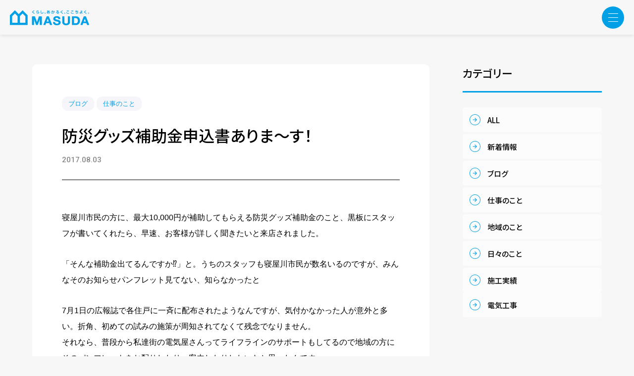

--- FILE ---
content_type: text/html; charset=UTF-8
request_url: https://www.masudadenki.com/blog/1527/
body_size: 16568
content:
<!doctype html>
<html lang="ja">
<head prefix="og: http://ogp.me/ns# fb: http://ogp.me/ns/fb# article: http://ogp.me/ns/article#">
<meta charset="utf-8">
<meta http-equiv="X-UA-Compatible" content="IE=edge">
<meta name="format-detection" content="telephone=no,address=no,email=no">
<meta name="viewport" content="width=device-width,initial-scale=1.0">
<link rel="shortcut icon" type="image/ico" href="https://www.masudadenki.com/wordpress/wp-content/themes/masudadenki/assets/img/favicon.ico">
<title>防災グッズ補助金申込書ありま〜す！ | 大阪府寝屋川市のマスダデンキ・リフォーム</title>
<link href="https://www.masudadenki.com/wordpress/wp-content/themes/masudadenki/assets/css/common.css" rel="stylesheet">

		<!-- All in One SEO 4.9.3 - aioseo.com -->
	<meta name="description" content="寝屋川市民の方に、最大10,000円が補助してもらえる防災グッズ補助金のこと、黒板にスタッフが書いてくれたら、" />
	<meta name="robots" content="max-image-preview:large" />
	<meta name="author" content="masudadenki"/>
	<link rel="canonical" href="https://www.masudadenki.com/blog/1527/" />
	<meta name="generator" content="All in One SEO (AIOSEO) 4.9.3" />
		<meta property="og:locale" content="ja_JP" />
		<meta property="og:site_name" content="電気工事・水まわり・リフォームなら｜寝屋川・枚方・交野市｜株式会社マスダ" />
		<meta property="og:type" content="article" />
		<meta property="og:title" content="防災グッズ補助金申込書ありま〜す！ | 大阪府寝屋川市のマスダデンキ・リフォーム" />
		<meta property="og:description" content="寝屋川市民の方に、最大10,000円が補助してもらえる防災グッズ補助金のこと、黒板にスタッフが書いてくれたら、" />
		<meta property="og:url" content="https://www.masudadenki.com/blog/1527/" />
		<meta property="og:image" content="https://www.masudadenki.com/wordpress/wp-content/uploads/2024/05/ogp.png" />
		<meta property="og:image:secure_url" content="https://www.masudadenki.com/wordpress/wp-content/uploads/2024/05/ogp.png" />
		<meta property="og:image:width" content="1200" />
		<meta property="og:image:height" content="630" />
		<meta property="article:published_time" content="2017-08-03T08:32:56+00:00" />
		<meta property="article:modified_time" content="2021-09-01T03:52:49+00:00" />
		<meta name="twitter:card" content="summary" />
		<meta name="twitter:title" content="防災グッズ補助金申込書ありま〜す！ | 大阪府寝屋川市のマスダデンキ・リフォーム" />
		<meta name="twitter:description" content="寝屋川市民の方に、最大10,000円が補助してもらえる防災グッズ補助金のこと、黒板にスタッフが書いてくれたら、" />
		<meta name="twitter:image" content="https://www.masudadenki.com/wordpress/wp-content/uploads/2024/05/ogp.png" />
		<script type="application/ld+json" class="aioseo-schema">
			{"@context":"https:\/\/schema.org","@graph":[{"@type":"Article","@id":"https:\/\/www.masudadenki.com\/blog\/1527\/#article","name":"\u9632\u707d\u30b0\u30c3\u30ba\u88dc\u52a9\u91d1\u7533\u8fbc\u66f8\u3042\u308a\u307e\u301c\u3059\uff01 | \u5927\u962a\u5e9c\u5bdd\u5c4b\u5ddd\u5e02\u306e\u30de\u30b9\u30c0\u30c7\u30f3\u30ad\u30fb\u30ea\u30d5\u30a9\u30fc\u30e0","headline":"\u9632\u707d\u30b0\u30c3\u30ba\u88dc\u52a9\u91d1\u7533\u8fbc\u66f8\u3042\u308a\u307e\u301c\u3059\uff01","author":{"@id":"https:\/\/www.masudadenki.com\/author\/masudadenki\/#author"},"publisher":{"@id":"https:\/\/www.masudadenki.com\/#organization"},"image":{"@type":"ImageObject","url":"https:\/\/www.masudadenki.com\/wordpress\/wp-content\/uploads\/2017\/08\/IMG_8752-1.jpg","width":300,"height":400},"datePublished":"2017-08-03T17:32:56+09:00","dateModified":"2021-09-01T12:52:49+09:00","inLanguage":"ja","mainEntityOfPage":{"@id":"https:\/\/www.masudadenki.com\/blog\/1527\/#webpage"},"isPartOf":{"@id":"https:\/\/www.masudadenki.com\/blog\/1527\/#webpage"},"articleSection":"\u30d6\u30ed\u30b0, \u4ed5\u4e8b\u306e\u3053\u3068"},{"@type":"BreadcrumbList","@id":"https:\/\/www.masudadenki.com\/blog\/1527\/#breadcrumblist","itemListElement":[{"@type":"ListItem","@id":"https:\/\/www.masudadenki.com#listItem","position":1,"name":"Home","item":"https:\/\/www.masudadenki.com","nextItem":{"@type":"ListItem","@id":"https:\/\/www.masudadenki.com\/category\/blog\/#listItem","name":"\u30d6\u30ed\u30b0"}},{"@type":"ListItem","@id":"https:\/\/www.masudadenki.com\/category\/blog\/#listItem","position":2,"name":"\u30d6\u30ed\u30b0","item":"https:\/\/www.masudadenki.com\/category\/blog\/","nextItem":{"@type":"ListItem","@id":"https:\/\/www.masudadenki.com\/blog\/1527\/#listItem","name":"\u9632\u707d\u30b0\u30c3\u30ba\u88dc\u52a9\u91d1\u7533\u8fbc\u66f8\u3042\u308a\u307e\u301c\u3059\uff01"},"previousItem":{"@type":"ListItem","@id":"https:\/\/www.masudadenki.com#listItem","name":"Home"}},{"@type":"ListItem","@id":"https:\/\/www.masudadenki.com\/blog\/1527\/#listItem","position":3,"name":"\u9632\u707d\u30b0\u30c3\u30ba\u88dc\u52a9\u91d1\u7533\u8fbc\u66f8\u3042\u308a\u307e\u301c\u3059\uff01","previousItem":{"@type":"ListItem","@id":"https:\/\/www.masudadenki.com\/category\/blog\/#listItem","name":"\u30d6\u30ed\u30b0"}}]},{"@type":"Organization","@id":"https:\/\/www.masudadenki.com\/#organization","name":"\u682a\u5f0f\u4f1a\u793e\u30de\u30b9\u30c0","description":"\u30de\u30b9\u30c0\u30c7\u30f3\u30ad\u3067\u306f\u3001\u3054\u5bb6\u5ead\u306e\u96fb\u6c17\u5de5\u4e8b\u304b\u3089\u3001\u6c34\u307e\u308f\u308a\u5de5\u4e8b\u30fb\u30ac\u30b9\u6a5f\u5668\u30fb\u30ea\u30d5\u30a9\u30fc\u30e0\u3001\u5916\u88c5\u30fb\u5185\u88c5\u30ea\u30d5\u30a9\u30fc\u30e0\u7b49\u30ea\u30d5\u30a9\u30fc\u30e0\u5168\u822c\u3092\u627f\u3063\u3066\u3044\u307e\u3059\u3002\u5bdd\u5c4b\u5ddd\u5e02\u3092\u4e2d\u5fc3\u306b\u3001\u679a\u65b9\u3001\u4ea4\u91ce\u3001\u5b88\u53e3\u3001\u9580\u771f\u7b49\u5927\u962a\u306e\u5de5\u4e8b\u306f\u304a\u307e\u304b\u305b\u304f\u3060\u3055\u3044\u3002","url":"https:\/\/www.masudadenki.com\/","telephone":"+81120383823","logo":{"@type":"ImageObject","url":"https:\/\/www.masudadenki.com\/wordpress\/wordpress\/wp-content\/uploads\/2021\/01\/masuda112.jpg","@id":"https:\/\/www.masudadenki.com\/blog\/1527\/#organizationLogo"},"image":{"@id":"https:\/\/www.masudadenki.com\/blog\/1527\/#organizationLogo"}},{"@type":"Person","@id":"https:\/\/www.masudadenki.com\/author\/masudadenki\/#author","url":"https:\/\/www.masudadenki.com\/author\/masudadenki\/","name":"masudadenki","image":{"@type":"ImageObject","@id":"https:\/\/www.masudadenki.com\/blog\/1527\/#authorImage","url":"https:\/\/secure.gravatar.com\/avatar\/7dcb0cd247aa94896e665c337696a7be18d387a78d6d55b4854b7ff7d5925042?s=96&d=mm&r=g","width":96,"height":96,"caption":"masudadenki"}},{"@type":"WebPage","@id":"https:\/\/www.masudadenki.com\/blog\/1527\/#webpage","url":"https:\/\/www.masudadenki.com\/blog\/1527\/","name":"\u9632\u707d\u30b0\u30c3\u30ba\u88dc\u52a9\u91d1\u7533\u8fbc\u66f8\u3042\u308a\u307e\u301c\u3059\uff01 | \u5927\u962a\u5e9c\u5bdd\u5c4b\u5ddd\u5e02\u306e\u30de\u30b9\u30c0\u30c7\u30f3\u30ad\u30fb\u30ea\u30d5\u30a9\u30fc\u30e0","description":"\u5bdd\u5c4b\u5ddd\u5e02\u6c11\u306e\u65b9\u306b\u3001\u6700\u592710,000\u5186\u304c\u88dc\u52a9\u3057\u3066\u3082\u3089\u3048\u308b\u9632\u707d\u30b0\u30c3\u30ba\u88dc\u52a9\u91d1\u306e\u3053\u3068\u3001\u9ed2\u677f\u306b\u30b9\u30bf\u30c3\u30d5\u304c\u66f8\u3044\u3066\u304f\u308c\u305f\u3089\u3001","inLanguage":"ja","isPartOf":{"@id":"https:\/\/www.masudadenki.com\/#website"},"breadcrumb":{"@id":"https:\/\/www.masudadenki.com\/blog\/1527\/#breadcrumblist"},"author":{"@id":"https:\/\/www.masudadenki.com\/author\/masudadenki\/#author"},"creator":{"@id":"https:\/\/www.masudadenki.com\/author\/masudadenki\/#author"},"image":{"@type":"ImageObject","url":"https:\/\/www.masudadenki.com\/wordpress\/wp-content\/uploads\/2017\/08\/IMG_8752-1.jpg","@id":"https:\/\/www.masudadenki.com\/blog\/1527\/#mainImage","width":300,"height":400},"primaryImageOfPage":{"@id":"https:\/\/www.masudadenki.com\/blog\/1527\/#mainImage"},"datePublished":"2017-08-03T17:32:56+09:00","dateModified":"2021-09-01T12:52:49+09:00"},{"@type":"WebSite","@id":"https:\/\/www.masudadenki.com\/#website","url":"https:\/\/www.masudadenki.com\/","name":"\u5927\u962a\u5e9c\u5bdd\u5c4b\u5ddd\u5e02\u306e\u30de\u30b9\u30c0\u30c7\u30f3\u30ad","description":"\u30de\u30b9\u30c0\u30c7\u30f3\u30ad\u3067\u306f\u3001\u3054\u5bb6\u5ead\u306e\u96fb\u6c17\u5de5\u4e8b\u304b\u3089\u3001\u6c34\u307e\u308f\u308a\u5de5\u4e8b\u30fb\u30ac\u30b9\u6a5f\u5668\u30fb\u30ea\u30d5\u30a9\u30fc\u30e0\u3001\u5916\u88c5\u30fb\u5185\u88c5\u30ea\u30d5\u30a9\u30fc\u30e0\u7b49\u30ea\u30d5\u30a9\u30fc\u30e0\u5168\u822c\u3092\u627f\u3063\u3066\u3044\u307e\u3059\u3002\u5bdd\u5c4b\u5ddd\u5e02\u3092\u4e2d\u5fc3\u306b\u3001\u679a\u65b9\u3001\u4ea4\u91ce\u3001\u5b88\u53e3\u3001\u9580\u771f\u7b49\u5927\u962a\u306e\u5de5\u4e8b\u306f\u304a\u307e\u304b\u305b\u304f\u3060\u3055\u3044\u3002","inLanguage":"ja","publisher":{"@id":"https:\/\/www.masudadenki.com\/#organization"}}]}
		</script>
		<!-- All in One SEO -->

<link rel='dns-prefetch' href='//cdn.jsdelivr.net' />
<link rel="alternate" title="oEmbed (JSON)" type="application/json+oembed" href="https://www.masudadenki.com/wp-json/oembed/1.0/embed?url=https%3A%2F%2Fwww.masudadenki.com%2Fblog%2F1527%2F" />
<link rel="alternate" title="oEmbed (XML)" type="text/xml+oembed" href="https://www.masudadenki.com/wp-json/oembed/1.0/embed?url=https%3A%2F%2Fwww.masudadenki.com%2Fblog%2F1527%2F&#038;format=xml" />
<style id='wp-img-auto-sizes-contain-inline-css' type='text/css'>
img:is([sizes=auto i],[sizes^="auto," i]){contain-intrinsic-size:3000px 1500px}
/*# sourceURL=wp-img-auto-sizes-contain-inline-css */
</style>
<style id='wp-emoji-styles-inline-css' type='text/css'>

	img.wp-smiley, img.emoji {
		display: inline !important;
		border: none !important;
		box-shadow: none !important;
		height: 1em !important;
		width: 1em !important;
		margin: 0 0.07em !important;
		vertical-align: -0.1em !important;
		background: none !important;
		padding: 0 !important;
	}
/*# sourceURL=wp-emoji-styles-inline-css */
</style>
<style id='wp-block-library-inline-css' type='text/css'>
:root{--wp-block-synced-color:#7a00df;--wp-block-synced-color--rgb:122,0,223;--wp-bound-block-color:var(--wp-block-synced-color);--wp-editor-canvas-background:#ddd;--wp-admin-theme-color:#007cba;--wp-admin-theme-color--rgb:0,124,186;--wp-admin-theme-color-darker-10:#006ba1;--wp-admin-theme-color-darker-10--rgb:0,107,160.5;--wp-admin-theme-color-darker-20:#005a87;--wp-admin-theme-color-darker-20--rgb:0,90,135;--wp-admin-border-width-focus:2px}@media (min-resolution:192dpi){:root{--wp-admin-border-width-focus:1.5px}}.wp-element-button{cursor:pointer}:root .has-very-light-gray-background-color{background-color:#eee}:root .has-very-dark-gray-background-color{background-color:#313131}:root .has-very-light-gray-color{color:#eee}:root .has-very-dark-gray-color{color:#313131}:root .has-vivid-green-cyan-to-vivid-cyan-blue-gradient-background{background:linear-gradient(135deg,#00d084,#0693e3)}:root .has-purple-crush-gradient-background{background:linear-gradient(135deg,#34e2e4,#4721fb 50%,#ab1dfe)}:root .has-hazy-dawn-gradient-background{background:linear-gradient(135deg,#faaca8,#dad0ec)}:root .has-subdued-olive-gradient-background{background:linear-gradient(135deg,#fafae1,#67a671)}:root .has-atomic-cream-gradient-background{background:linear-gradient(135deg,#fdd79a,#004a59)}:root .has-nightshade-gradient-background{background:linear-gradient(135deg,#330968,#31cdcf)}:root .has-midnight-gradient-background{background:linear-gradient(135deg,#020381,#2874fc)}:root{--wp--preset--font-size--normal:16px;--wp--preset--font-size--huge:42px}.has-regular-font-size{font-size:1em}.has-larger-font-size{font-size:2.625em}.has-normal-font-size{font-size:var(--wp--preset--font-size--normal)}.has-huge-font-size{font-size:var(--wp--preset--font-size--huge)}.has-text-align-center{text-align:center}.has-text-align-left{text-align:left}.has-text-align-right{text-align:right}.has-fit-text{white-space:nowrap!important}#end-resizable-editor-section{display:none}.aligncenter{clear:both}.items-justified-left{justify-content:flex-start}.items-justified-center{justify-content:center}.items-justified-right{justify-content:flex-end}.items-justified-space-between{justify-content:space-between}.screen-reader-text{border:0;clip-path:inset(50%);height:1px;margin:-1px;overflow:hidden;padding:0;position:absolute;width:1px;word-wrap:normal!important}.screen-reader-text:focus{background-color:#ddd;clip-path:none;color:#444;display:block;font-size:1em;height:auto;left:5px;line-height:normal;padding:15px 23px 14px;text-decoration:none;top:5px;width:auto;z-index:100000}html :where(.has-border-color){border-style:solid}html :where([style*=border-top-color]){border-top-style:solid}html :where([style*=border-right-color]){border-right-style:solid}html :where([style*=border-bottom-color]){border-bottom-style:solid}html :where([style*=border-left-color]){border-left-style:solid}html :where([style*=border-width]){border-style:solid}html :where([style*=border-top-width]){border-top-style:solid}html :where([style*=border-right-width]){border-right-style:solid}html :where([style*=border-bottom-width]){border-bottom-style:solid}html :where([style*=border-left-width]){border-left-style:solid}html :where(img[class*=wp-image-]){height:auto;max-width:100%}:where(figure){margin:0 0 1em}html :where(.is-position-sticky){--wp-admin--admin-bar--position-offset:var(--wp-admin--admin-bar--height,0px)}@media screen and (max-width:600px){html :where(.is-position-sticky){--wp-admin--admin-bar--position-offset:0px}}

/*# sourceURL=wp-block-library-inline-css */
</style><style id='global-styles-inline-css' type='text/css'>
:root{--wp--preset--aspect-ratio--square: 1;--wp--preset--aspect-ratio--4-3: 4/3;--wp--preset--aspect-ratio--3-4: 3/4;--wp--preset--aspect-ratio--3-2: 3/2;--wp--preset--aspect-ratio--2-3: 2/3;--wp--preset--aspect-ratio--16-9: 16/9;--wp--preset--aspect-ratio--9-16: 9/16;--wp--preset--color--black: #000000;--wp--preset--color--cyan-bluish-gray: #abb8c3;--wp--preset--color--white: #ffffff;--wp--preset--color--pale-pink: #f78da7;--wp--preset--color--vivid-red: #cf2e2e;--wp--preset--color--luminous-vivid-orange: #ff6900;--wp--preset--color--luminous-vivid-amber: #fcb900;--wp--preset--color--light-green-cyan: #7bdcb5;--wp--preset--color--vivid-green-cyan: #00d084;--wp--preset--color--pale-cyan-blue: #8ed1fc;--wp--preset--color--vivid-cyan-blue: #0693e3;--wp--preset--color--vivid-purple: #9b51e0;--wp--preset--gradient--vivid-cyan-blue-to-vivid-purple: linear-gradient(135deg,rgb(6,147,227) 0%,rgb(155,81,224) 100%);--wp--preset--gradient--light-green-cyan-to-vivid-green-cyan: linear-gradient(135deg,rgb(122,220,180) 0%,rgb(0,208,130) 100%);--wp--preset--gradient--luminous-vivid-amber-to-luminous-vivid-orange: linear-gradient(135deg,rgb(252,185,0) 0%,rgb(255,105,0) 100%);--wp--preset--gradient--luminous-vivid-orange-to-vivid-red: linear-gradient(135deg,rgb(255,105,0) 0%,rgb(207,46,46) 100%);--wp--preset--gradient--very-light-gray-to-cyan-bluish-gray: linear-gradient(135deg,rgb(238,238,238) 0%,rgb(169,184,195) 100%);--wp--preset--gradient--cool-to-warm-spectrum: linear-gradient(135deg,rgb(74,234,220) 0%,rgb(151,120,209) 20%,rgb(207,42,186) 40%,rgb(238,44,130) 60%,rgb(251,105,98) 80%,rgb(254,248,76) 100%);--wp--preset--gradient--blush-light-purple: linear-gradient(135deg,rgb(255,206,236) 0%,rgb(152,150,240) 100%);--wp--preset--gradient--blush-bordeaux: linear-gradient(135deg,rgb(254,205,165) 0%,rgb(254,45,45) 50%,rgb(107,0,62) 100%);--wp--preset--gradient--luminous-dusk: linear-gradient(135deg,rgb(255,203,112) 0%,rgb(199,81,192) 50%,rgb(65,88,208) 100%);--wp--preset--gradient--pale-ocean: linear-gradient(135deg,rgb(255,245,203) 0%,rgb(182,227,212) 50%,rgb(51,167,181) 100%);--wp--preset--gradient--electric-grass: linear-gradient(135deg,rgb(202,248,128) 0%,rgb(113,206,126) 100%);--wp--preset--gradient--midnight: linear-gradient(135deg,rgb(2,3,129) 0%,rgb(40,116,252) 100%);--wp--preset--font-size--small: 13px;--wp--preset--font-size--medium: 20px;--wp--preset--font-size--large: 36px;--wp--preset--font-size--x-large: 42px;--wp--preset--spacing--20: 0.44rem;--wp--preset--spacing--30: 0.67rem;--wp--preset--spacing--40: 1rem;--wp--preset--spacing--50: 1.5rem;--wp--preset--spacing--60: 2.25rem;--wp--preset--spacing--70: 3.38rem;--wp--preset--spacing--80: 5.06rem;--wp--preset--shadow--natural: 6px 6px 9px rgba(0, 0, 0, 0.2);--wp--preset--shadow--deep: 12px 12px 50px rgba(0, 0, 0, 0.4);--wp--preset--shadow--sharp: 6px 6px 0px rgba(0, 0, 0, 0.2);--wp--preset--shadow--outlined: 6px 6px 0px -3px rgb(255, 255, 255), 6px 6px rgb(0, 0, 0);--wp--preset--shadow--crisp: 6px 6px 0px rgb(0, 0, 0);}:where(.is-layout-flex){gap: 0.5em;}:where(.is-layout-grid){gap: 0.5em;}body .is-layout-flex{display: flex;}.is-layout-flex{flex-wrap: wrap;align-items: center;}.is-layout-flex > :is(*, div){margin: 0;}body .is-layout-grid{display: grid;}.is-layout-grid > :is(*, div){margin: 0;}:where(.wp-block-columns.is-layout-flex){gap: 2em;}:where(.wp-block-columns.is-layout-grid){gap: 2em;}:where(.wp-block-post-template.is-layout-flex){gap: 1.25em;}:where(.wp-block-post-template.is-layout-grid){gap: 1.25em;}.has-black-color{color: var(--wp--preset--color--black) !important;}.has-cyan-bluish-gray-color{color: var(--wp--preset--color--cyan-bluish-gray) !important;}.has-white-color{color: var(--wp--preset--color--white) !important;}.has-pale-pink-color{color: var(--wp--preset--color--pale-pink) !important;}.has-vivid-red-color{color: var(--wp--preset--color--vivid-red) !important;}.has-luminous-vivid-orange-color{color: var(--wp--preset--color--luminous-vivid-orange) !important;}.has-luminous-vivid-amber-color{color: var(--wp--preset--color--luminous-vivid-amber) !important;}.has-light-green-cyan-color{color: var(--wp--preset--color--light-green-cyan) !important;}.has-vivid-green-cyan-color{color: var(--wp--preset--color--vivid-green-cyan) !important;}.has-pale-cyan-blue-color{color: var(--wp--preset--color--pale-cyan-blue) !important;}.has-vivid-cyan-blue-color{color: var(--wp--preset--color--vivid-cyan-blue) !important;}.has-vivid-purple-color{color: var(--wp--preset--color--vivid-purple) !important;}.has-black-background-color{background-color: var(--wp--preset--color--black) !important;}.has-cyan-bluish-gray-background-color{background-color: var(--wp--preset--color--cyan-bluish-gray) !important;}.has-white-background-color{background-color: var(--wp--preset--color--white) !important;}.has-pale-pink-background-color{background-color: var(--wp--preset--color--pale-pink) !important;}.has-vivid-red-background-color{background-color: var(--wp--preset--color--vivid-red) !important;}.has-luminous-vivid-orange-background-color{background-color: var(--wp--preset--color--luminous-vivid-orange) !important;}.has-luminous-vivid-amber-background-color{background-color: var(--wp--preset--color--luminous-vivid-amber) !important;}.has-light-green-cyan-background-color{background-color: var(--wp--preset--color--light-green-cyan) !important;}.has-vivid-green-cyan-background-color{background-color: var(--wp--preset--color--vivid-green-cyan) !important;}.has-pale-cyan-blue-background-color{background-color: var(--wp--preset--color--pale-cyan-blue) !important;}.has-vivid-cyan-blue-background-color{background-color: var(--wp--preset--color--vivid-cyan-blue) !important;}.has-vivid-purple-background-color{background-color: var(--wp--preset--color--vivid-purple) !important;}.has-black-border-color{border-color: var(--wp--preset--color--black) !important;}.has-cyan-bluish-gray-border-color{border-color: var(--wp--preset--color--cyan-bluish-gray) !important;}.has-white-border-color{border-color: var(--wp--preset--color--white) !important;}.has-pale-pink-border-color{border-color: var(--wp--preset--color--pale-pink) !important;}.has-vivid-red-border-color{border-color: var(--wp--preset--color--vivid-red) !important;}.has-luminous-vivid-orange-border-color{border-color: var(--wp--preset--color--luminous-vivid-orange) !important;}.has-luminous-vivid-amber-border-color{border-color: var(--wp--preset--color--luminous-vivid-amber) !important;}.has-light-green-cyan-border-color{border-color: var(--wp--preset--color--light-green-cyan) !important;}.has-vivid-green-cyan-border-color{border-color: var(--wp--preset--color--vivid-green-cyan) !important;}.has-pale-cyan-blue-border-color{border-color: var(--wp--preset--color--pale-cyan-blue) !important;}.has-vivid-cyan-blue-border-color{border-color: var(--wp--preset--color--vivid-cyan-blue) !important;}.has-vivid-purple-border-color{border-color: var(--wp--preset--color--vivid-purple) !important;}.has-vivid-cyan-blue-to-vivid-purple-gradient-background{background: var(--wp--preset--gradient--vivid-cyan-blue-to-vivid-purple) !important;}.has-light-green-cyan-to-vivid-green-cyan-gradient-background{background: var(--wp--preset--gradient--light-green-cyan-to-vivid-green-cyan) !important;}.has-luminous-vivid-amber-to-luminous-vivid-orange-gradient-background{background: var(--wp--preset--gradient--luminous-vivid-amber-to-luminous-vivid-orange) !important;}.has-luminous-vivid-orange-to-vivid-red-gradient-background{background: var(--wp--preset--gradient--luminous-vivid-orange-to-vivid-red) !important;}.has-very-light-gray-to-cyan-bluish-gray-gradient-background{background: var(--wp--preset--gradient--very-light-gray-to-cyan-bluish-gray) !important;}.has-cool-to-warm-spectrum-gradient-background{background: var(--wp--preset--gradient--cool-to-warm-spectrum) !important;}.has-blush-light-purple-gradient-background{background: var(--wp--preset--gradient--blush-light-purple) !important;}.has-blush-bordeaux-gradient-background{background: var(--wp--preset--gradient--blush-bordeaux) !important;}.has-luminous-dusk-gradient-background{background: var(--wp--preset--gradient--luminous-dusk) !important;}.has-pale-ocean-gradient-background{background: var(--wp--preset--gradient--pale-ocean) !important;}.has-electric-grass-gradient-background{background: var(--wp--preset--gradient--electric-grass) !important;}.has-midnight-gradient-background{background: var(--wp--preset--gradient--midnight) !important;}.has-small-font-size{font-size: var(--wp--preset--font-size--small) !important;}.has-medium-font-size{font-size: var(--wp--preset--font-size--medium) !important;}.has-large-font-size{font-size: var(--wp--preset--font-size--large) !important;}.has-x-large-font-size{font-size: var(--wp--preset--font-size--x-large) !important;}
/*# sourceURL=global-styles-inline-css */
</style>

<style id='classic-theme-styles-inline-css' type='text/css'>
/*! This file is auto-generated */
.wp-block-button__link{color:#fff;background-color:#32373c;border-radius:9999px;box-shadow:none;text-decoration:none;padding:calc(.667em + 2px) calc(1.333em + 2px);font-size:1.125em}.wp-block-file__button{background:#32373c;color:#fff;text-decoration:none}
/*# sourceURL=/wp-includes/css/classic-themes.min.css */
</style>
<link rel='stylesheet' id='contact-form-7-css' href='https://www.masudadenki.com/wordpress/wp-content/plugins/contact-form-7/includes/css/styles.css?ver=5.9.3' type='text/css' media='all' />
<link rel='stylesheet' id='cf7msm_styles-css' href='https://www.masudadenki.com/wordpress/wp-content/plugins/contact-form-7-multi-step-module/resources/cf7msm.css?ver=4.3.1' type='text/css' media='all' />
<link rel='stylesheet' id='wp-pagenavi-css' href='https://www.masudadenki.com/wordpress/wp-content/plugins/wp-pagenavi/pagenavi-css.css?ver=2.70' type='text/css' media='all' />
<link rel='stylesheet' id='main-style-css' href='https://www.masudadenki.com/wordpress/wp-content/themes/masudadenki/style.css?ver=6.9' type='text/css' media='all' />
<script type="text/javascript" src="https://www.masudadenki.com/wordpress/wp-includes/js/jquery/jquery.min.js?ver=3.7.1" id="jquery-core-js"></script>
<script type="text/javascript" src="https://www.masudadenki.com/wordpress/wp-includes/js/jquery/jquery-migrate.min.js?ver=3.4.1" id="jquery-migrate-js"></script>
<link rel="https://api.w.org/" href="https://www.masudadenki.com/wp-json/" /><link rel="alternate" title="JSON" type="application/json" href="https://www.masudadenki.com/wp-json/wp/v2/posts/1527" /><link rel='shortlink' href='https://www.masudadenki.com/?p=1527' />
<script src="//ajax.googleapis.com/ajax/libs/jquery/3.6.2/jquery.min.js"></script>
<script src="https://www.masudadenki.com/wordpress/wp-content/themes/masudadenki/assets/js/common.js"></script>
</head>

<body class="wp-singular post-template-default single single-post postid-1527 single-format-standard wp-theme-masudadenki">
  <header id="header-area">
    <div id="logo-main"><a href="/"><svg id="b" xmlns="http://www.w3.org/2000/svg" viewBox="0 0 214.54 40.02"><defs></defs><g id="c"><rect class="v" x="0" width="214.54" height="40"/><path id="d" class="u" d="M47.52,12.66L35.16.29c-.39-.39-1.02-.39-1.41,0l-9.75,9.75L14.24.29c-.39-.39-1.02-.39-1.41,0L.47,12.66C.17,12.96,0,13.36,0,13.79v24.7C0,39.04.45,39.49,1,39.49h45.99c.55,0,1-.45,1-1V13.79c0-.42-.17-.83-.47-1.13M20.32,33.33H6.75c-.33,0-.6-.27-.6-.6v-16.72c0-.21.08-.42.23-.57l6.72-6.72c.23-.23.61-.23.85,0l6.72,6.72c.15.15.23.35.23.57v16.72c0,.33-.27.6-.6.6M41.24,33.33h-13.56c-.33,0-.6-.27-.6-.6v-16.72c0-.21.08-.42.23-.57l6.72-6.72c.23-.23.61-.23.85,0l6.72,6.73c.15.15.23.35.24.57v16.72c0,.33-.27.6-.6.6"/><path id="e" class="u" d="M78.29,16.65c.12-.36.45-.6.83-.6h6.35c.48,0,.88.39.88.88h0v21.68c0,.49-.39.88-.88.88h-3.65c-.49,0-.88-.39-.88-.88v-14.65l-5.44,14.95c-.13.35-.46.58-.83.58h-3.17c-.37,0-.7-.23-.83-.58l-5.44-14.8v14.5c0,.49-.39.88-.88.88h-3.65c-.49,0-.88-.39-.88-.88h0v-21.67c0-.48.39-.88.88-.88,0,0,0,0,0,0h6.35c.37,0,.7.23.83.58l5.34,14.92,5.05-14.91ZM100.15,16.05h4.55c.36,0,.69.22.82.56l8.53,21.67c.18.45-.04.96-.49,1.14-.1.04-.21.06-.32.06h-4.07c-.37,0-.7-.23-.83-.58l-1.62-4.54h-8.77l-1.69,4.55c-.13.35-.46.57-.82.57h-3.9c-.48,0-.88-.39-.88-.88,0-.11.02-.22.06-.32l8.63-21.67c.13-.33.46-.55.82-.55M102.37,22.44l-2.9,7.73h5.68l-2.79-7.73ZM134.41,27.11c-.76-.48-1.58-.85-2.45-1.1-.81-.23-1.44-.38-1.89-.47-1.51-.36-2.74-.66-3.68-.9-.74-.17-1.47-.41-2.17-.7-.38-.14-.72-.38-.98-.7-.17-.3-.25-.64-.24-.98-.02-.39.09-.78.3-1.11.21-.3.49-.56.81-.75.34-.21.71-.35,1.1-.43,1-.18,2.03-.17,3.03.03.5.09.97.27,1.41.52.4.24.73.58.96.99.2.34.34.72.41,1.11.08.41.44.71.86.7h3.83c.48.01.87-.37.88-.84,0-.04,0-.08,0-.12-.08-.96-.35-1.89-.79-2.74-.54-.96-1.3-1.77-2.22-2.38-.97-.63-2.04-1.08-3.17-1.33-2.3-.55-4.7-.55-7,.02-1.06.27-2.07.71-2.98,1.32-.87.58-1.6,1.35-2.15,2.24-.57.96-.85,2.07-.83,3.19-.03.97.2,1.93.65,2.79.42.76,1,1.41,1.7,1.92.72.52,1.52.94,2.36,1.24.87.32,1.76.58,2.67.8.88.24,1.76.45,2.62.65.77.17,1.54.39,2.28.67.58.21,1.12.52,1.58.93.38.35.58.85.56,1.36.02.47-.13.93-.43,1.3-.3.36-.68.64-1.11.83-.47.21-.96.35-1.47.42-1.16.19-2.34.14-3.49-.12-.59-.14-1.14-.38-1.64-.71-.46-.32-.84-.74-1.11-1.23-.2-.41-.32-.86-.37-1.32-.06-.43-.43-.76-.87-.75h-3.86c-.48,0-.87.37-.88.85,0,.02,0,.05,0,.07.06,1.07.34,2.11.83,3.06.57,1.05,1.37,1.94,2.35,2.62,1.03.7,2.18,1.21,3.39,1.5,1.29.32,2.61.48,3.93.47,1.49.02,2.98-.16,4.42-.56,1.16-.31,2.26-.85,3.22-1.57.84-.64,1.52-1.46,1.98-2.41.45-.95.67-1.98.67-3.02.05-1.16-.27-2.31-.9-3.29-.56-.82-1.28-1.51-2.11-2.04M157.01,30.57c.11,1.3-.26,2.6-1.03,3.65-.68.76-1.95,1.14-3.78,1.14-.86.03-1.71-.11-2.51-.42-.56-.23-1.05-.6-1.43-1.07-.34-.44-.57-.96-.67-1.51-.11-.59-.17-1.2-.17-1.8v-13.64c0-.48-.39-.88-.88-.88,0,0,0,0,0,0h-3.99c-.49,0-.88.39-.88.88v13.64c0,3.19.93,5.58,2.77,7.12s4.44,2.31,7.75,2.31c2.77.16,5.51-.67,7.73-2.32h0c1.87-1.55,2.82-3.94,2.82-7.11v-13.64c0-.49-.39-.88-.88-.88h-3.99c-.48,0-.88.39-.88.88h0s0,13.64,0,13.64ZM188.86,22.57c.59,1.62.88,3.34.85,5.07.01,1.59-.22,3.18-.69,4.7-.43,1.38-1.14,2.66-2.1,3.75-.97,1.08-2.16,1.92-3.5,2.49-1.56.63-3.23.94-4.92.9h-9.78c-.49,0-.88-.39-.88-.88v-21.67c0-.48.39-.88.88-.88,0,0,0,0,0,0h9.78c1.51-.01,3,.23,4.43.72,1.33.46,2.55,1.2,3.57,2.17,1.04,1.02,1.84,2.26,2.36,3.62M183.61,25.03c-.2-.85-.59-1.64-1.13-2.32-.55-.66-1.27-1.17-2.07-1.47-1.04-.37-2.13-.55-3.23-.52h-3.6v14.09h4.54c.74,0,1.47-.11,2.17-.34.7-.23,1.33-.61,1.85-1.13.58-.59,1.03-1.29,1.31-2.07.36-1.01.53-2.08.5-3.15.01-1.04-.11-2.08-.35-3.09M205.94,16.61l8.54,21.67c.18.45-.04.96-.49,1.14-.1.04-.21.06-.32.06h-4.07c-.37,0-.7-.23-.83-.58l-1.62-4.54h-8.77l-1.69,4.55c-.13.34-.46.57-.82.57h-3.91c-.48,0-.88-.39-.88-.88,0-.11.02-.22.06-.32l8.63-21.67c.13-.33.46-.55.82-.55h4.55c.36,0,.68.22.82.56M202.8,22.45l-2.89,7.73h5.68l-2.79-7.73Z"/><path id="f" class="u" d="M65.64,9.06c-1.54-1.25-3.17-2.38-4.89-3.38-.63-.4-.92-.68-.92-1.1,0-.49.38-.84,1.2-1.5,1.26-.95,2.45-1.98,3.56-3.09l1.47.77c-1.26,1.15-2.59,2.2-3.99,3.16-.24.17-.55.4-.55.55s.13.23,1.31.87c1.45.78,2.84,1.67,4.15,2.68l-1.34,1.03Z"/><path id="g" class="u" d="M73.3,1.91c-.2.79-.29,1.6-.28,2.41.93-.66,2.03-1.01,3.17-1.01,2.35,0,2.83,1.6,2.83,2.5,0,2.28-1.95,3.04-4.75,3.04-.63,0-1.27-.03-1.9-.1l-.16-1.32c.67.1,1.35.15,2.03.15,2.64,0,3.36-.8,3.36-1.83,0-.73-.57-1.24-1.56-1.24-1.14-.02-2.23.43-3.01,1.25,0,.12-.02.16-.03.26l-1.33-.05c-.04-1.41.05-2.81.26-4.2l1.38.13ZM77.43,2.13c-1.38-.5-2.83-.77-4.3-.8l.23-1.26c1.49.01,2.97.23,4.4.64l-.33,1.42Z"/><path id="h" class="u" d="M84.98.31c-.1,2.25-.14,4.79-.14,5.03,0,1.17.1,2.23,1.71,2.23,2.4,0,2.73-1.84,2.98-3.21l1.28.56c-.52,2.66-1.78,3.97-4.24,3.97-2.8,0-3.12-1.73-3.12-3.61,0-.78.05-4.28.05-4.99l1.49.02Z"/><path id="i" class="u" d="M95.42,9.06c-.57-.84-1.21-1.63-1.9-2.38l1.09-.73c.75.7,1.44,1.46,2.06,2.27l-1.25.84Z"/><path id="j" class="u" d="M104.47,7.74c.79-.04,2.68-.19,2.68-1.86-.02-.8-.6-1.47-1.38-1.62-.78,2.86-2.63,4.18-4.1,4.18-.99,0-1.8-.8-1.81-1.79,0-.06,0-.12,0-.19.02-1.11.62-2.13,1.59-2.67.24-.13.48-.25.73-.36-.01-.38-.02-.62-.02-1.14h-1.97v-1.24h1.98V.16l1.32.02v.88s4.66,0,4.66,0v1.24h-4.7c0,.13-.01.69-.01.81.4-.06.81-.09,1.22-.09,2.79,0,3.86,1.47,3.86,3.03,0,2.6-2.82,2.83-3.7,2.91l-.36-1.21ZM102.27,4.64c-.68.32-1.14.98-1.2,1.73,0,.45.21.89.74.89.32,0,.64-.1.91-.27-.23-.76-.38-1.55-.45-2.35M104.64,4.09c-.39-.01-.79.03-1.17.11.01.63.1,1.25.25,1.86.41-.6.72-1.27.93-1.97"/><path id="k" class="u" d="M112.15,8.26c.82-1.6,1.4-3.31,1.72-5.08h-1.47s0-1.28,0-1.28h1.68c.09-.65.13-1.04.18-1.77l1.43.07c-.07.55-.1.81-.25,1.7h.92c1.51,0,2.22.69,2.22,2.86.02,1.03-.15,2.06-.49,3.04-.33.73-1.1,1.15-1.89,1.05-.37,0-.75-.02-1.12-.07l-.08-1.37c.34.08.68.12,1.02.13.67,0,.82-.31.97-.86.17-.68.26-1.37.26-2.07,0-1.16-.26-1.46-1.27-1.45h-.77c-.33,1.98-.92,3.9-1.75,5.71l-1.32-.61ZM119.85,5.78c0-1.48-.45-2.92-1.29-4.14l1.15-.57c.98,1.29,1.52,2.85,1.56,4.46l-1.42.25Z"/><path id="l" class="u" d="M131.43,1.45c-.55.38-1.63,1.22-2.44,1.86.42-.12.86-.19,1.29-.2,1.43-.11,2.67.96,2.78,2.39,0,.1,0,.19,0,.29,0,1.96-1.58,3.14-3.76,3.14-1.89,0-2.73-.88-2.73-1.78.07-.95.89-1.66,1.84-1.6.02,0,.03,0,.05,0,1.11,0,2.1.71,2.46,1.76.51-.32.82-.88.82-1.49,0-.94-.63-1.62-2-1.62-1.58,0-2.74.86-4.29,2.32l-.76-1.14c.42-.3,2.2-1.67,4.54-3.72-1.09.07-2.13.12-3.43.14V.49c2.23,0,3.22,0,5.64-.1v1.06ZM128.43,6.6c-.42,0-.67.26-.67.48,0,.48.57.79,1.43.79.22,0,.44-.02.65-.07-.13-.68-.72-1.17-1.41-1.19"/><path id="m" class="u" d="M142.64,9.06c-1.54-1.25-3.17-2.38-4.88-3.38-.63-.4-.92-.68-.92-1.1,0-.49.38-.84,1.2-1.5,1.26-.95,2.45-1.98,3.56-3.09l1.47.77c-1.26,1.15-2.59,2.2-4,3.16-.24.17-.55.4-.55.55s.13.23,1.32.87c1.45.78,2.84,1.67,4.15,2.68l-1.34,1.03Z"/><path id="n" class="u" d="M148.71,9.06c-.57-.84-1.21-1.63-1.9-2.38l1.09-.73c.75.7,1.44,1.46,2.06,2.27l-1.25.84Z"/><path id="o" class="u" d="M154.81,5c-.27.32-.42.72-.43,1.13,0,1.22,1.82,1.22,2.65,1.22,1.19,0,2.38-.05,3.57-.17l.02,1.39c-.49.03-1.54.11-3.07.11-1.65,0-4.57,0-4.57-2.41.02-.69.26-1.35.7-1.89l1.12.61ZM160.06,2c-1.22.18-2.38.61-3.43,1.26l-1.02-.69c.4-.24.82-.45,1.25-.61-.54.02-2.91.06-3.39.09V.73c1.68.02,6.13,0,6.59-.01v1.29Z"/><path id="p" class="u" d="M166.79,5c-.27.32-.42.72-.43,1.13,0,1.22,1.82,1.22,2.65,1.22,1.19,0,2.38-.05,3.57-.17l.02,1.39c-.49.03-1.54.11-3.07.11-1.65,0-4.57,0-4.57-2.41.02-.69.26-1.35.7-1.89l1.12.61ZM172.04,2c-1.22.18-2.38.61-3.43,1.26l-1.02-.69c.4-.24.82-.45,1.25-.61-.54.02-2.91.06-3.39.09V.73c1.68.02,6.13,0,6.59-.01v1.29Z"/><path id="q" class="u" d="M185.07,1.28v1.27h-5.06c-.07.51-.18,1-.35,1.49.71-.39,1.51-.6,2.32-.6,2.14,0,2.84,1.35,2.84,2.54.03.96-.48,1.86-1.32,2.32-1.21.5-2.51.7-3.81.58-.61,0-.91-.02-1.27-.03l-.3-1.3c.61.06,1.22.09,1.82.08,1.76,0,3.43-.11,3.43-1.62,0-1.1-.89-1.34-1.59-1.34-.94-.02-1.84.33-2.51.99-.07.13-.13.26-.17.4l-1.42-.4c.44-.99.75-2.04.92-3.11h-2.03v-1.27h2.18c.03-.38.04-.6.05-1.07h1.48c-.04.45-.05.52-.11,1.07h4.88Z"/><path id="r" class="u" d="M193.61,5.13c1.32.43,2.54,1.13,3.57,2.06l-.95,1.31c-.77-.78-1.67-1.43-2.65-1.93v.47c.04,1.52-1.29,1.84-2.28,1.84-2,0-2.6-1.1-2.6-1.97,0-1.35,1.35-2.09,2.94-2.09.19,0,.39,0,.58.04l-.04-4.62h1.44v1.5h3.24v1.34h-3.23v2.04ZM192.21,6.11c-.25-.06-.5-.09-.76-.09-.66,0-1.44.26-1.44.9,0,.41.37.74,1.12.74.65,0,1.07-.33,1.07-.82v-.73Z"/><path id="s" class="u" d="M206.33,9.06c-1.54-1.25-3.17-2.38-4.88-3.38-.63-.4-.92-.68-.92-1.1,0-.49.38-.84,1.2-1.5,1.26-.95,2.45-1.98,3.56-3.09l1.47.77c-1.26,1.15-2.59,2.2-4,3.16-.24.17-.55.4-.55.55s.13.23,1.32.87c1.45.78,2.84,1.67,4.15,2.68l-1.34,1.03Z"/><path id="t" class="u" d="M214.54,7.37c0,.9-.73,1.63-1.62,1.63-.9,0-1.63-.73-1.63-1.62h0c0-.9.73-1.63,1.63-1.63.9,0,1.62.73,1.62,1.62M211.9,7.37c0,.56.45,1.01,1.01,1.01.56,0,1.01-.45,1.01-1.01,0-.56-.45-1.01-1.01-1.01-.56,0-1.01.45-1.01,1,0,0,0,0,0,0"/></g></svg></a></div>
  </header>
  <div id="humberger">
      <div class="trigger"> <span></span><span></span><span></span> </div>
    </div>
  <nav id="navi-global-area" class="header">
    <div class="navi-inner">
      <ul id="menu-%e3%83%a1%e3%82%a4%e3%83%b3%e3%83%a1%e3%83%8b%e3%83%a5%e3%83%bc" class="navi-global"><li id="menu-item-9866" class="menu-item menu-item-type-custom menu-item-object-custom menu-item-9866"><a href="/info/">お知らせ</a></li>
<li id="menu-item-9869" class="menu-item menu-item-type-post_type menu-item-object-page menu-item-9869"><a href="https://www.masudadenki.com/business/">事業内容</a></li>
<li id="menu-item-641" class="menu-item menu-item-type-post_type menu-item-object-page menu-item-641"><a href="https://www.masudadenki.com/service/">サービス</a></li>
<li id="menu-item-10361" class="menu-item menu-item-type-custom menu-item-object-custom menu-item-10361"><a href="/achievements/">事例紹介</a></li>
<li id="menu-item-9870" class="menu-item menu-item-type-post_type menu-item-object-page menu-item-9870"><a href="https://www.masudadenki.com/choose/">選ばれる理由</a></li>
<li id="menu-item-9871" class="menu-item menu-item-type-post_type menu-item-object-page menu-item-9871"><a href="https://www.masudadenki.com/about/">会社情報</a></li>
<li id="menu-item-9873" class="menu-item menu-item-type-post_type menu-item-object-page menu-item-9873"><a href="https://www.masudadenki.com/qanda/">Q&amp;A</a></li>
<li id="menu-item-9874" class="menu-item menu-item-type-post_type menu-item-object-page menu-item-9874"><a href="https://www.masudadenki.com/contactus/">お問い合わせ</a></li>
</ul>      <div class="global-navi-sns">
        <div class="textwidget custom-html-widget"><div><a href="https://www.facebook.com/masudadenki.masudareform" target="_blank" class="icon-facebook">Facebook</a></div></div><div class="textwidget custom-html-widget"><div><a href="https://www.instagram.com/masuda_1925" target="_blank" class="icon-instagram">instagram</a></div></div>      </div>
    </div>
  </nav><main>
    <div class="single-page-column inner">
                  <div class="single-page-contents">
                <ul class="single-cate-list">
          <li><a href="https://www.masudadenki.com/category/blog/ ">ブログ</a></li><li><a href="https://www.masudadenki.com/category/job/ ">仕事のこと</a></li>        </ul>
                <div class="single-heading">
          <h1>防災グッズ補助金申込書ありま〜す！</h1>
          <p class="date">2017.08.03</p>
        </div>
        <div class="enrty__post">
          <p>寝屋川市民の方に、最大10,000円が補助してもらえる防災グッズ補助金のこと、黒板にスタッフが書いてくれたら、早速、お客様が詳しく聞きたいと来店されました。</p>
<p>「そんな補助金出てるんですか&#x2049;&#xfe0f;」と。うちのスタッフも寝屋川市民が数名いるのですが、みんなそのお知らせパンフレット見てない、知らなかったと</p>
<p>7月1日の広報誌で各住戸に一斉に配布されたようなんですが、気付かなかった人が意外と多い。折角、初めての試みの施策が周知されてなくて残念でなりません。<br />
それなら、普段から私達街の電気屋さんってライフラインのサポートもしてるので地域の方にそのパンフレットをお配りしたり、案内したりしたいなと思ったんです。<br />
直接、寝屋川市危機管理室の方にその想いをお伝えしたのですが、住民が市役所に出向いてパンフレットをもらってくださいと言われました。私達事業者に渡す余分なパンフレットがないって。<br />
だけど、懇願してなんとか10部いただけました</p>
<p>申込書がなくなったら、コピーして直接、市の危機管理室へ持っていけば受け付けてもらえるとのことなので、申込書が手元にない方は、市役所まで出向かなくても、マスダデンキがお客様の代わりに持っていきますので、安心してご依頼くださいね。</p>
<p><a href="https://www.masudadenki.com/wordpress/wp-content/uploads/2017/08/IMG_8752.jpg"><img fetchpriority="high" decoding="async" class="alignleft size-medium wp-image-1555" src="https://www.masudadenki.com/wordpress/wp-content/uploads/2017/08/IMG_8752-300x400.jpg" alt="IMG_8752" width="300" height="400" /></a></p>
        </div>
        <div class="single-pager">
          <a class="btn btn-primary prev" href="https://www.masudadenki.com/blog/1516/" rel="prev"><span class="gicon">戻る</span></a>          <a class="btn btn-primary next" href="https://www.masudadenki.com/blog/1686/" rel="next"><span class="gicon">次へ</span></a>        </div>
      </div>
                  <div class="single-page-side">
        <section class="blog-category">
          <h3>カテゴリー</h3>
          <ul class="blog-category-list">
            <li><a href="/info/">ALL</a></li>
            	<li class="cat-item cat-item-71 cat-item-news"><a href="https://www.masudadenki.com/category/news/">新着情報</a>
</li>
	<li class="cat-item cat-item-1 cat-item-blog"><a href="https://www.masudadenki.com/category/blog/">ブログ</a>
</li>
	<li class="cat-item cat-item-73 cat-item-job"><a href="https://www.masudadenki.com/category/job/">仕事のこと</a>
</li>
	<li class="cat-item cat-item-75 cat-item-chiiki"><a href="https://www.masudadenki.com/category/chiiki/">地域のこと</a>
</li>
	<li class="cat-item cat-item-74 cat-item-days"><a href="https://www.masudadenki.com/category/days/">日々のこと</a>
</li>
	<li class="cat-item cat-item-82 cat-item-sekou"><a href="https://www.masudadenki.com/category/sekou/">施工実績</a>
<ul class='children'>
	<li class="cat-item cat-item-87 cat-item-electricworks"><a href="https://www.masudadenki.com/category/sekou/electricworks/">電気工事</a>
</li>
</ul>
</li>
          </ul>
        </section>
                <section class="blog-category">
          <h3>最新記事</h3>
          <ul class="blog-article-list">
                        <li>
              <a href="https://www.masudadenki.com/news/11187/">
                <div class="date">2026.01.03</div>
                <h4>マスマスニュース【2026年1月号】配布のお知らせ　寝屋川市・交野市</h4>
              </a>
            </li>
                        <li>
              <a href="https://www.masudadenki.com/news/11212/">
                <div class="date">2026.01.01</div>
                <h4>新年あけましておめでとうございます</h4>
              </a>
            </li>
                        <li>
              <a href="https://www.masudadenki.com/news/11181/">
                <div class="date">2025.12.30</div>
                <h4>本年もありがとうございました。</h4>
              </a>
            </li>
                        <li>
              <a href="https://www.masudadenki.com/news/11180/">
                <div class="date">2025.12.15</div>
                <h4>年末年始休業日のお知らせ</h4>
              </a>
            </li>
                        <li>
              <a href="https://www.masudadenki.com/news/11208/">
                <div class="date">2025.12.14</div>
                <h4>1月の聞こえの相談会</h4>
              </a>
            </li>
                      </ul>
        </section>
                      </div>
    </div>
  </main>
<footer id="footer-area">
    <div class="footer-contact">
      <section class="contact-tell">
        <div class="tell-heading">
          <h4>お電話でのお問い合わせ</h4>
          <p>お電話受付時間：9:30〜18:00</p>
        </div>
        <div class="tell-box">
          <div class="num"><a href="tel:0120383823">0120-38-3823</a></div>
          <div class="mobile">
            <div class="text">携帯電話・一部のIP電話からは</div>
            <div class="num"><a href="tel:0728288121">072-828-8121</a></div>
          </div>
        </div>
      </section>
      <section class="contact-line">
        <h4>LINEでのお問い合わせ</h4>
        <a href="https://line.me/R/ti/p/@xyq7975g" target="_blank" class="btn btn-footer"><span class="icon-window gicon">LINEで相談する</span></a>
      </section>
      <section class="contact-mail">
        <h4>メールでのお問い合わせ</h4>
        <a href="/contactus/" class="btn btn-footer"><span class="icon-arrow gicon">WEBフォームへ</span></a>
      </section>
    </div>
    <div class="footer-function">
      <div class="footer-function-inner">
        <div class="footer-navi">
          <div class="footer-navi-contents">
            <ul id="menu-%e3%83%95%e3%83%83%e3%82%bf%e3%83%bc%e3%83%a1%e3%83%8b%e3%83%a5%e3%83%bc%ef%bc%91" class=""><li id="menu-item-9875" class="menu-item menu-item-type-custom menu-item-object-custom menu-item-9875"><a href="/info/">お知らせ</a></li>
<li id="menu-item-9876" class="menu-item menu-item-type-post_type menu-item-object-page menu-item-9876"><a href="https://www.masudadenki.com/business/">事業内容</a></li>
<li id="menu-item-9877" class="menu-item menu-item-type-post_type menu-item-object-page menu-item-9877"><a href="https://www.masudadenki.com/service/">サービス</a></li>
<li id="menu-item-10362" class="menu-item menu-item-type-custom menu-item-object-custom menu-item-10362"><a href="/achievements/">事例紹介</a></li>
</ul>            <ul id="menu-%e3%83%95%e3%83%83%e3%82%bf%e3%83%bc%e3%83%a1%e3%83%8b%e3%83%a5%e3%83%bc%ef%bc%92" class=""><li id="menu-item-9879" class="menu-item menu-item-type-post_type menu-item-object-page menu-item-9879"><a href="https://www.masudadenki.com/choose/">選ばれる理由</a></li>
<li id="menu-item-9880" class="menu-item menu-item-type-post_type menu-item-object-page menu-item-9880"><a href="https://www.masudadenki.com/about/">会社情報</a></li>
<li id="menu-item-9881" class="menu-item menu-item-type-post_type menu-item-object-page menu-item-9881"><a href="https://www.masudadenki.com/qanda/">Q&amp;A</a></li>
</ul>          </div>
          <ul id="menu-%e3%83%95%e3%83%83%e3%82%bf%e3%83%bc%e3%83%a1%e3%83%8b%e3%83%a5%e3%83%bc%ef%bc%93" class="footer-navi-sub"><li id="menu-item-9882" class="menu-item menu-item-type-post_type menu-item-object-page menu-item-privacy-policy menu-item-9882"><a rel="privacy-policy" href="https://www.masudadenki.com/privacy/">プライバシーポリシー</a></li>
</ul>          <div class="footer-navi-sns">
            <div class="textwidget custom-html-widget"><div><a href="https://www.facebook.com/masudadenki.masudareform" target="_blank" class="icon-facebook">Facebook</a></div></div><div class="textwidget custom-html-widget"><div><a href="https://www.instagram.com/masuda_1925" target="_blank" class="icon-instagram">instagram</a></div></div>          </div>
        </div>
        <div class="shop-location">
          <div id="logo-footer"><svg id="b" xmlns="http://www.w3.org/2000/svg" viewBox="0 0 214.54 40.02"><defs></defs><g id="c"><rect class="v" x="0" width="214.54" height="40"/><path id="d" class="u" d="M47.52,12.66L35.16.29c-.39-.39-1.02-.39-1.41,0l-9.75,9.75L14.24.29c-.39-.39-1.02-.39-1.41,0L.47,12.66C.17,12.96,0,13.36,0,13.79v24.7C0,39.04.45,39.49,1,39.49h45.99c.55,0,1-.45,1-1V13.79c0-.42-.17-.83-.47-1.13M20.32,33.33H6.75c-.33,0-.6-.27-.6-.6v-16.72c0-.21.08-.42.23-.57l6.72-6.72c.23-.23.61-.23.85,0l6.72,6.72c.15.15.23.35.23.57v16.72c0,.33-.27.6-.6.6M41.24,33.33h-13.56c-.33,0-.6-.27-.6-.6v-16.72c0-.21.08-.42.23-.57l6.72-6.72c.23-.23.61-.23.85,0l6.72,6.73c.15.15.23.35.24.57v16.72c0,.33-.27.6-.6.6"/><path id="e" class="u" d="M78.29,16.65c.12-.36.45-.6.83-.6h6.35c.48,0,.88.39.88.88h0v21.68c0,.49-.39.88-.88.88h-3.65c-.49,0-.88-.39-.88-.88v-14.65l-5.44,14.95c-.13.35-.46.58-.83.58h-3.17c-.37,0-.7-.23-.83-.58l-5.44-14.8v14.5c0,.49-.39.88-.88.88h-3.65c-.49,0-.88-.39-.88-.88h0v-21.67c0-.48.39-.88.88-.88,0,0,0,0,0,0h6.35c.37,0,.7.23.83.58l5.34,14.92,5.05-14.91ZM100.15,16.05h4.55c.36,0,.69.22.82.56l8.53,21.67c.18.45-.04.96-.49,1.14-.1.04-.21.06-.32.06h-4.07c-.37,0-.7-.23-.83-.58l-1.62-4.54h-8.77l-1.69,4.55c-.13.35-.46.57-.82.57h-3.9c-.48,0-.88-.39-.88-.88,0-.11.02-.22.06-.32l8.63-21.67c.13-.33.46-.55.82-.55M102.37,22.44l-2.9,7.73h5.68l-2.79-7.73ZM134.41,27.11c-.76-.48-1.58-.85-2.45-1.1-.81-.23-1.44-.38-1.89-.47-1.51-.36-2.74-.66-3.68-.9-.74-.17-1.47-.41-2.17-.7-.38-.14-.72-.38-.98-.7-.17-.3-.25-.64-.24-.98-.02-.39.09-.78.3-1.11.21-.3.49-.56.81-.75.34-.21.71-.35,1.1-.43,1-.18,2.03-.17,3.03.03.5.09.97.27,1.41.52.4.24.73.58.96.99.2.34.34.72.41,1.11.08.41.44.71.86.7h3.83c.48.01.87-.37.88-.84,0-.04,0-.08,0-.12-.08-.96-.35-1.89-.79-2.74-.54-.96-1.3-1.77-2.22-2.38-.97-.63-2.04-1.08-3.17-1.33-2.3-.55-4.7-.55-7,.02-1.06.27-2.07.71-2.98,1.32-.87.58-1.6,1.35-2.15,2.24-.57.96-.85,2.07-.83,3.19-.03.97.2,1.93.65,2.79.42.76,1,1.41,1.7,1.92.72.52,1.52.94,2.36,1.24.87.32,1.76.58,2.67.8.88.24,1.76.45,2.62.65.77.17,1.54.39,2.28.67.58.21,1.12.52,1.58.93.38.35.58.85.56,1.36.02.47-.13.93-.43,1.3-.3.36-.68.64-1.11.83-.47.21-.96.35-1.47.42-1.16.19-2.34.14-3.49-.12-.59-.14-1.14-.38-1.64-.71-.46-.32-.84-.74-1.11-1.23-.2-.41-.32-.86-.37-1.32-.06-.43-.43-.76-.87-.75h-3.86c-.48,0-.87.37-.88.85,0,.02,0,.05,0,.07.06,1.07.34,2.11.83,3.06.57,1.05,1.37,1.94,2.35,2.62,1.03.7,2.18,1.21,3.39,1.5,1.29.32,2.61.48,3.93.47,1.49.02,2.98-.16,4.42-.56,1.16-.31,2.26-.85,3.22-1.57.84-.64,1.52-1.46,1.98-2.41.45-.95.67-1.98.67-3.02.05-1.16-.27-2.31-.9-3.29-.56-.82-1.28-1.51-2.11-2.04M157.01,30.57c.11,1.3-.26,2.6-1.03,3.65-.68.76-1.95,1.14-3.78,1.14-.86.03-1.71-.11-2.51-.42-.56-.23-1.05-.6-1.43-1.07-.34-.44-.57-.96-.67-1.51-.11-.59-.17-1.2-.17-1.8v-13.64c0-.48-.39-.88-.88-.88,0,0,0,0,0,0h-3.99c-.49,0-.88.39-.88.88v13.64c0,3.19.93,5.58,2.77,7.12s4.44,2.31,7.75,2.31c2.77.16,5.51-.67,7.73-2.32h0c1.87-1.55,2.82-3.94,2.82-7.11v-13.64c0-.49-.39-.88-.88-.88h-3.99c-.48,0-.88.39-.88.88h0s0,13.64,0,13.64ZM188.86,22.57c.59,1.62.88,3.34.85,5.07.01,1.59-.22,3.18-.69,4.7-.43,1.38-1.14,2.66-2.1,3.75-.97,1.08-2.16,1.92-3.5,2.49-1.56.63-3.23.94-4.92.9h-9.78c-.49,0-.88-.39-.88-.88v-21.67c0-.48.39-.88.88-.88,0,0,0,0,0,0h9.78c1.51-.01,3,.23,4.43.72,1.33.46,2.55,1.2,3.57,2.17,1.04,1.02,1.84,2.26,2.36,3.62M183.61,25.03c-.2-.85-.59-1.64-1.13-2.32-.55-.66-1.27-1.17-2.07-1.47-1.04-.37-2.13-.55-3.23-.52h-3.6v14.09h4.54c.74,0,1.47-.11,2.17-.34.7-.23,1.33-.61,1.85-1.13.58-.59,1.03-1.29,1.31-2.07.36-1.01.53-2.08.5-3.15.01-1.04-.11-2.08-.35-3.09M205.94,16.61l8.54,21.67c.18.45-.04.96-.49,1.14-.1.04-.21.06-.32.06h-4.07c-.37,0-.7-.23-.83-.58l-1.62-4.54h-8.77l-1.69,4.55c-.13.34-.46.57-.82.57h-3.91c-.48,0-.88-.39-.88-.88,0-.11.02-.22.06-.32l8.63-21.67c.13-.33.46-.55.82-.55h4.55c.36,0,.68.22.82.56M202.8,22.45l-2.89,7.73h5.68l-2.79-7.73Z"/><path id="f" class="u" d="M65.64,9.06c-1.54-1.25-3.17-2.38-4.89-3.38-.63-.4-.92-.68-.92-1.1,0-.49.38-.84,1.2-1.5,1.26-.95,2.45-1.98,3.56-3.09l1.47.77c-1.26,1.15-2.59,2.2-3.99,3.16-.24.17-.55.4-.55.55s.13.23,1.31.87c1.45.78,2.84,1.67,4.15,2.68l-1.34,1.03Z"/><path id="g" class="u" d="M73.3,1.91c-.2.79-.29,1.6-.28,2.41.93-.66,2.03-1.01,3.17-1.01,2.35,0,2.83,1.6,2.83,2.5,0,2.28-1.95,3.04-4.75,3.04-.63,0-1.27-.03-1.9-.1l-.16-1.32c.67.1,1.35.15,2.03.15,2.64,0,3.36-.8,3.36-1.83,0-.73-.57-1.24-1.56-1.24-1.14-.02-2.23.43-3.01,1.25,0,.12-.02.16-.03.26l-1.33-.05c-.04-1.41.05-2.81.26-4.2l1.38.13ZM77.43,2.13c-1.38-.5-2.83-.77-4.3-.8l.23-1.26c1.49.01,2.97.23,4.4.64l-.33,1.42Z"/><path id="h" class="u" d="M84.98.31c-.1,2.25-.14,4.79-.14,5.03,0,1.17.1,2.23,1.71,2.23,2.4,0,2.73-1.84,2.98-3.21l1.28.56c-.52,2.66-1.78,3.97-4.24,3.97-2.8,0-3.12-1.73-3.12-3.61,0-.78.05-4.28.05-4.99l1.49.02Z"/><path id="i" class="u" d="M95.42,9.06c-.57-.84-1.21-1.63-1.9-2.38l1.09-.73c.75.7,1.44,1.46,2.06,2.27l-1.25.84Z"/><path id="j" class="u" d="M104.47,7.74c.79-.04,2.68-.19,2.68-1.86-.02-.8-.6-1.47-1.38-1.62-.78,2.86-2.63,4.18-4.1,4.18-.99,0-1.8-.8-1.81-1.79,0-.06,0-.12,0-.19.02-1.11.62-2.13,1.59-2.67.24-.13.48-.25.73-.36-.01-.38-.02-.62-.02-1.14h-1.97v-1.24h1.98V.16l1.32.02v.88s4.66,0,4.66,0v1.24h-4.7c0,.13-.01.69-.01.81.4-.06.81-.09,1.22-.09,2.79,0,3.86,1.47,3.86,3.03,0,2.6-2.82,2.83-3.7,2.91l-.36-1.21ZM102.27,4.64c-.68.32-1.14.98-1.2,1.73,0,.45.21.89.74.89.32,0,.64-.1.91-.27-.23-.76-.38-1.55-.45-2.35M104.64,4.09c-.39-.01-.79.03-1.17.11.01.63.1,1.25.25,1.86.41-.6.72-1.27.93-1.97"/><path id="k" class="u" d="M112.15,8.26c.82-1.6,1.4-3.31,1.72-5.08h-1.47s0-1.28,0-1.28h1.68c.09-.65.13-1.04.18-1.77l1.43.07c-.07.55-.1.81-.25,1.7h.92c1.51,0,2.22.69,2.22,2.86.02,1.03-.15,2.06-.49,3.04-.33.73-1.1,1.15-1.89,1.05-.37,0-.75-.02-1.12-.07l-.08-1.37c.34.08.68.12,1.02.13.67,0,.82-.31.97-.86.17-.68.26-1.37.26-2.07,0-1.16-.26-1.46-1.27-1.45h-.77c-.33,1.98-.92,3.9-1.75,5.71l-1.32-.61ZM119.85,5.78c0-1.48-.45-2.92-1.29-4.14l1.15-.57c.98,1.29,1.52,2.85,1.56,4.46l-1.42.25Z"/><path id="l" class="u" d="M131.43,1.45c-.55.38-1.63,1.22-2.44,1.86.42-.12.86-.19,1.29-.2,1.43-.11,2.67.96,2.78,2.39,0,.1,0,.19,0,.29,0,1.96-1.58,3.14-3.76,3.14-1.89,0-2.73-.88-2.73-1.78.07-.95.89-1.66,1.84-1.6.02,0,.03,0,.05,0,1.11,0,2.1.71,2.46,1.76.51-.32.82-.88.82-1.49,0-.94-.63-1.62-2-1.62-1.58,0-2.74.86-4.29,2.32l-.76-1.14c.42-.3,2.2-1.67,4.54-3.72-1.09.07-2.13.12-3.43.14V.49c2.23,0,3.22,0,5.64-.1v1.06ZM128.43,6.6c-.42,0-.67.26-.67.48,0,.48.57.79,1.43.79.22,0,.44-.02.65-.07-.13-.68-.72-1.17-1.41-1.19"/><path id="m" class="u" d="M142.64,9.06c-1.54-1.25-3.17-2.38-4.88-3.38-.63-.4-.92-.68-.92-1.1,0-.49.38-.84,1.2-1.5,1.26-.95,2.45-1.98,3.56-3.09l1.47.77c-1.26,1.15-2.59,2.2-4,3.16-.24.17-.55.4-.55.55s.13.23,1.32.87c1.45.78,2.84,1.67,4.15,2.68l-1.34,1.03Z"/><path id="n" class="u" d="M148.71,9.06c-.57-.84-1.21-1.63-1.9-2.38l1.09-.73c.75.7,1.44,1.46,2.06,2.27l-1.25.84Z"/><path id="o" class="u" d="M154.81,5c-.27.32-.42.72-.43,1.13,0,1.22,1.82,1.22,2.65,1.22,1.19,0,2.38-.05,3.57-.17l.02,1.39c-.49.03-1.54.11-3.07.11-1.65,0-4.57,0-4.57-2.41.02-.69.26-1.35.7-1.89l1.12.61ZM160.06,2c-1.22.18-2.38.61-3.43,1.26l-1.02-.69c.4-.24.82-.45,1.25-.61-.54.02-2.91.06-3.39.09V.73c1.68.02,6.13,0,6.59-.01v1.29Z"/><path id="p" class="u" d="M166.79,5c-.27.32-.42.72-.43,1.13,0,1.22,1.82,1.22,2.65,1.22,1.19,0,2.38-.05,3.57-.17l.02,1.39c-.49.03-1.54.11-3.07.11-1.65,0-4.57,0-4.57-2.41.02-.69.26-1.35.7-1.89l1.12.61ZM172.04,2c-1.22.18-2.38.61-3.43,1.26l-1.02-.69c.4-.24.82-.45,1.25-.61-.54.02-2.91.06-3.39.09V.73c1.68.02,6.13,0,6.59-.01v1.29Z"/><path id="q" class="u" d="M185.07,1.28v1.27h-5.06c-.07.51-.18,1-.35,1.49.71-.39,1.51-.6,2.32-.6,2.14,0,2.84,1.35,2.84,2.54.03.96-.48,1.86-1.32,2.32-1.21.5-2.51.7-3.81.58-.61,0-.91-.02-1.27-.03l-.3-1.3c.61.06,1.22.09,1.82.08,1.76,0,3.43-.11,3.43-1.62,0-1.1-.89-1.34-1.59-1.34-.94-.02-1.84.33-2.51.99-.07.13-.13.26-.17.4l-1.42-.4c.44-.99.75-2.04.92-3.11h-2.03v-1.27h2.18c.03-.38.04-.6.05-1.07h1.48c-.04.45-.05.52-.11,1.07h4.88Z"/><path id="r" class="u" d="M193.61,5.13c1.32.43,2.54,1.13,3.57,2.06l-.95,1.31c-.77-.78-1.67-1.43-2.65-1.93v.47c.04,1.52-1.29,1.84-2.28,1.84-2,0-2.6-1.1-2.6-1.97,0-1.35,1.35-2.09,2.94-2.09.19,0,.39,0,.58.04l-.04-4.62h1.44v1.5h3.24v1.34h-3.23v2.04ZM192.21,6.11c-.25-.06-.5-.09-.76-.09-.66,0-1.44.26-1.44.9,0,.41.37.74,1.12.74.65,0,1.07-.33,1.07-.82v-.73Z"/><path id="s" class="u" d="M206.33,9.06c-1.54-1.25-3.17-2.38-4.88-3.38-.63-.4-.92-.68-.92-1.1,0-.49.38-.84,1.2-1.5,1.26-.95,2.45-1.98,3.56-3.09l1.47.77c-1.26,1.15-2.59,2.2-4,3.16-.24.17-.55.4-.55.55s.13.23,1.32.87c1.45.78,2.84,1.67,4.15,2.68l-1.34,1.03Z"/><path id="t" class="u" d="M214.54,7.37c0,.9-.73,1.63-1.62,1.63-.9,0-1.63-.73-1.63-1.62h0c0-.9.73-1.63,1.63-1.63.9,0,1.62.73,1.62,1.62M211.9,7.37c0,.56.45,1.01,1.01,1.01.56,0,1.01-.45,1.01-1.01,0-.56-.45-1.01-1.01-1.01-.56,0-1.01.45-1.01,1,0,0,0,0,0,0"/></g></svg></div>
          <dl>
            <dt>株式会社マスダ</dt>
            <dd>〒572-0042 大阪府寝屋川市東大利町 13-15<br>TEL：0120-38-3823　FAX：072-828-8122</dd>
          </dl>
        </div>
        <div class="shop-details">
          <table class="schedule">
            <tbody>
              <tr>
                <td>月</td>
                <td>火</td>
                <td>水</td>
                <td>木</td>
                <td>金</td>
                <td>土</td>
                <td>日</td>
              </tr>
              <tr>
                <td>〇</td>
                <td>〇</td>
                <td>〇</td>
                <td>-</td>
                <td>〇</td>
                <td>〇</td>
                <td>△</td>
              </tr>
            </tbody>
          </table>
          <dl class="schedule-desc">
            <div>
              <dt>〇</dt>
              <dd>営業時間：9:30〜18:00</dd>
            </div>
            <div>
              <dt>△</dt>
              <dd>毎月第3日曜日はお休み</dd>
            </div>
            <div>
              <dt>-</dt>
              <dd>お休み</dd>
            </div>
          </dl>
        </div>
      </div>
    </div>
    <div class="copyright">
      <small>&copy;Copyright マスダデンキ. All Rights Reserved.</small>
    </div>
  </footer>
<script type="speculationrules">
{"prefetch":[{"source":"document","where":{"and":[{"href_matches":"/*"},{"not":{"href_matches":["/wordpress/wp-*.php","/wordpress/wp-admin/*","/wordpress/wp-content/uploads/*","/wordpress/wp-content/*","/wordpress/wp-content/plugins/*","/wordpress/wp-content/themes/masudadenki/*","/*\\?(.+)"]}},{"not":{"selector_matches":"a[rel~=\"nofollow\"]"}},{"not":{"selector_matches":".no-prefetch, .no-prefetch a"}}]},"eagerness":"conservative"}]}
</script>
<script type="text/javascript" src="https://www.masudadenki.com/wordpress/wp-content/plugins/contact-form-7/includes/swv/js/index.js?ver=5.9.3" id="swv-js"></script>
<script type="text/javascript" id="contact-form-7-js-extra">
/* <![CDATA[ */
var wpcf7 = {"api":{"root":"https://www.masudadenki.com/wp-json/","namespace":"contact-form-7/v1"}};
//# sourceURL=contact-form-7-js-extra
/* ]]> */
</script>
<script type="text/javascript" src="https://www.masudadenki.com/wordpress/wp-content/plugins/contact-form-7/includes/js/index.js?ver=5.9.3" id="contact-form-7-js"></script>
<script type="text/javascript" id="cf7msm-js-extra">
/* <![CDATA[ */
var cf7msm_posted_data = [];
//# sourceURL=cf7msm-js-extra
/* ]]> */
</script>
<script type="text/javascript" src="https://www.masudadenki.com/wordpress/wp-content/plugins/contact-form-7-multi-step-module/resources/cf7msm.min.js?ver=4.3.1" id="cf7msm-js"></script>
<script type="text/javascript" id="wp_slimstat-js-extra">
/* <![CDATA[ */
var SlimStatParams = {"transport":"ajax","ajaxurl_rest":"https://www.masudadenki.com/wp-json/slimstat/v1/hit","ajaxurl_ajax":"https://www.masudadenki.com/wordpress/wp-admin/admin-ajax.php","ajaxurl_adblock":"https://www.masudadenki.com/request/944374673abebb806c103998e45d3907/","ajaxurl":"https://www.masudadenki.com/wordpress/wp-admin/admin-ajax.php","baseurl":"/","dnt":"noslimstat,ab-item","ci":"YTo0OntzOjEyOiJjb250ZW50X3R5cGUiO3M6NDoicG9zdCI7czo4OiJjYXRlZ29yeSI7czo0OiIxLDczIjtzOjEwOiJjb250ZW50X2lkIjtpOjE1Mjc7czo2OiJhdXRob3IiO3M6MTE6Im1hc3VkYWRlbmtpIjt9.1d14637dcf49665acd5ca633f553416b","wp_rest_nonce":"73c31d4c63"};
//# sourceURL=wp_slimstat-js-extra
/* ]]> */
</script>
<script defer type="text/javascript" src="https://cdn.jsdelivr.net/wp/wp-slimstat/tags/5.3.5/wp-slimstat.min.js" id="wp_slimstat-js"></script>
<script id="wp-emoji-settings" type="application/json">
{"baseUrl":"https://s.w.org/images/core/emoji/17.0.2/72x72/","ext":".png","svgUrl":"https://s.w.org/images/core/emoji/17.0.2/svg/","svgExt":".svg","source":{"concatemoji":"https://www.masudadenki.com/wordpress/wp-includes/js/wp-emoji-release.min.js?ver=6.9"}}
</script>
<script type="module">
/* <![CDATA[ */
/*! This file is auto-generated */
const a=JSON.parse(document.getElementById("wp-emoji-settings").textContent),o=(window._wpemojiSettings=a,"wpEmojiSettingsSupports"),s=["flag","emoji"];function i(e){try{var t={supportTests:e,timestamp:(new Date).valueOf()};sessionStorage.setItem(o,JSON.stringify(t))}catch(e){}}function c(e,t,n){e.clearRect(0,0,e.canvas.width,e.canvas.height),e.fillText(t,0,0);t=new Uint32Array(e.getImageData(0,0,e.canvas.width,e.canvas.height).data);e.clearRect(0,0,e.canvas.width,e.canvas.height),e.fillText(n,0,0);const a=new Uint32Array(e.getImageData(0,0,e.canvas.width,e.canvas.height).data);return t.every((e,t)=>e===a[t])}function p(e,t){e.clearRect(0,0,e.canvas.width,e.canvas.height),e.fillText(t,0,0);var n=e.getImageData(16,16,1,1);for(let e=0;e<n.data.length;e++)if(0!==n.data[e])return!1;return!0}function u(e,t,n,a){switch(t){case"flag":return n(e,"\ud83c\udff3\ufe0f\u200d\u26a7\ufe0f","\ud83c\udff3\ufe0f\u200b\u26a7\ufe0f")?!1:!n(e,"\ud83c\udde8\ud83c\uddf6","\ud83c\udde8\u200b\ud83c\uddf6")&&!n(e,"\ud83c\udff4\udb40\udc67\udb40\udc62\udb40\udc65\udb40\udc6e\udb40\udc67\udb40\udc7f","\ud83c\udff4\u200b\udb40\udc67\u200b\udb40\udc62\u200b\udb40\udc65\u200b\udb40\udc6e\u200b\udb40\udc67\u200b\udb40\udc7f");case"emoji":return!a(e,"\ud83e\u1fac8")}return!1}function f(e,t,n,a){let r;const o=(r="undefined"!=typeof WorkerGlobalScope&&self instanceof WorkerGlobalScope?new OffscreenCanvas(300,150):document.createElement("canvas")).getContext("2d",{willReadFrequently:!0}),s=(o.textBaseline="top",o.font="600 32px Arial",{});return e.forEach(e=>{s[e]=t(o,e,n,a)}),s}function r(e){var t=document.createElement("script");t.src=e,t.defer=!0,document.head.appendChild(t)}a.supports={everything:!0,everythingExceptFlag:!0},new Promise(t=>{let n=function(){try{var e=JSON.parse(sessionStorage.getItem(o));if("object"==typeof e&&"number"==typeof e.timestamp&&(new Date).valueOf()<e.timestamp+604800&&"object"==typeof e.supportTests)return e.supportTests}catch(e){}return null}();if(!n){if("undefined"!=typeof Worker&&"undefined"!=typeof OffscreenCanvas&&"undefined"!=typeof URL&&URL.createObjectURL&&"undefined"!=typeof Blob)try{var e="postMessage("+f.toString()+"("+[JSON.stringify(s),u.toString(),c.toString(),p.toString()].join(",")+"));",a=new Blob([e],{type:"text/javascript"});const r=new Worker(URL.createObjectURL(a),{name:"wpTestEmojiSupports"});return void(r.onmessage=e=>{i(n=e.data),r.terminate(),t(n)})}catch(e){}i(n=f(s,u,c,p))}t(n)}).then(e=>{for(const n in e)a.supports[n]=e[n],a.supports.everything=a.supports.everything&&a.supports[n],"flag"!==n&&(a.supports.everythingExceptFlag=a.supports.everythingExceptFlag&&a.supports[n]);var t;a.supports.everythingExceptFlag=a.supports.everythingExceptFlag&&!a.supports.flag,a.supports.everything||((t=a.source||{}).concatemoji?r(t.concatemoji):t.wpemoji&&t.twemoji&&(r(t.twemoji),r(t.wpemoji)))});
//# sourceURL=https://www.masudadenki.com/wordpress/wp-includes/js/wp-emoji-loader.min.js
/* ]]> */
</script>

<!-- Shortcodes Ultimate custom CSS - start -->
<style type="text/css">
.su-spoiler-title {
  position: relative;
  cursor: pointer;
  min-height: 20px;
  line-height: 20px;
  padding: 7px 7px 7px 34px;
  font-size: 13px;
color: #fff;
}

.su-spoiler-style-fancy > .su-spoiler-title {
  border-bottom: 1px solid #f2991d;
  border-radius: 10px;
  background: #f2991d;
  font-size: 0.9em;
}

.su-spoiler-style-fancy {
  border: 1px solid #f2991d;
  border-radius: 10px;
  background: #fff;
}
</style>
<!-- Shortcodes Ultimate custom CSS - end -->
</body>
</html>

--- FILE ---
content_type: text/html; charset=UTF-8
request_url: https://www.masudadenki.com/wordpress/wp-admin/admin-ajax.php
body_size: -4
content:
174111.c4318412986db32cc59287d82d8a4d2b

--- FILE ---
content_type: text/css
request_url: https://www.masudadenki.com/wordpress/wp-content/themes/masudadenki/style.css?ver=6.9
body_size: 12878
content:
@charset "utf-8";
/*
Theme Name: マスダデンキ テーマ
Theme URI: 
Author: 
Author URI: 
Description: マスダデンキ テーマ
Version: 1.00
License: 
License URI: 
Tags: 
Text Domain: 
-------------------------------------------------------------- */

/* ------- FRONT PAGE -------------------------------------------------------------------------------------------- */
.top-images-main .catch{
  background-color: var(--color-white);
}
.top-images-main .swiper-slide{
  background-position: center center;
  background-repeat: no-repeat;
  background-size: cover;
}
.top-images-main .images-main1{
  background-image: url("assets/img/top/img_main1.jpg");
}
.top-images-main .images-main2{
  background-image: url("assets/img/top/img_main2.jpg");
}
.top-images-main .images-main3{
  background-image: url("assets/img/top/img_main3.jpg");
}
.top-images-main .images-main4{
  background-image: url("assets/img/top/img_main4.jpg");
}
@media print, screen and (min-width:781px) {
  .top-images-main{
    position: relative;
  }
  .top-images-main .catch{
    padding: 25px 40px;
    position: absolute;
    right: 0;
    bottom: 15.67%;
    z-index: 10;
  }
}
@media print, screen and (min-width:1281px) {
  .top-images-main .swiper-slide{
    height: calc(100vh - 110px);
    height: calc(100dvh - 110px);
  }
}
@media screen and (min-width:781px) and (max-width:1280px) {
  .top-images-main .swiper-slide{
    height: calc(100vh - 70px);
    height: calc(100dvh - 70px);
  }
}
@media screen and (max-width: 780px) {
  .top-images-main{
    position: relative;
  }
  .top-images-main .swiper-slide{
    height: 390px;
  }
  .top-images-main .catch{
    padding: 15px;
    width: 82.05%;
    position: absolute;
    left: 0;
    bottom: 0;
    z-index: 10;
  }
  .top-images-main .catch img{
    vertical-align: middle;
  }
}
@media (hover: hover) and (pointer: fine){
}




/* ------- INFOMATION ---------------------------------------------- */
.info-heading .en{
  color: var(--color-blue);
  font-weight: var(--font-w-m);
}
.info-heading h2{
  font-family: var(--font-jp);
  font-weight: var(--font-w-m);
}
.info-list{
  position: relative;
}
.info-list-item{
  background-color: var(--color-white);
  overflow: hidden;
  height: auto !important;
}
.info-list-item a{
  display: flex;
  flex-direction: column;
  height: 100%;
  width: 100%;
}
.info-list-item .image{
  position: relative;
  overflow: hidden;
}
.info-list-item .image > div{
  background-position: center center;
  background-repeat: no-repeat;
  background-size: cover;
  position: absolute;
  left: 0;
  right: 0;
  top: 0;
  bottom: 0;
  transition: .3s;
}
@media (hover: hover) and (pointer: fine){
  .info-list-item:hover .image > div{
    transform: scale(1.02);
  }
}
.info-list-item .cate-list{
  display: flex;
  flex-wrap: wrap;
}
.info-list-item .cate-list > li{
  line-height: 1;
}
.info-list-item .cate-list > li span{
  color: var(--color-blue);
}
.info-list-item .detail .date{
  color: var(--color-gray);
  font-family: var(--font-en);
  font-weight: var(--font-w-r);
}
.info-list-item .detail h3{
  font-weight: bold;
  line-height: 1.66;
}

.swiper-horizontal > .swiper-pagination-bullets, .swiper-pagination-bullets.swiper-pagination-horizontal, .swiper-pagination-custom, .swiper-pagination-fraction {
  bottom: 0;
}
 .swiper-horizontal > .swiper-pagination-bullets .swiper-pagination-bullet, .swiper-pagination-horizontal.swiper-pagination-bullets .swiper-pagination-bullet {
   height: 18px;
   width: 18px;
 }
 .swiper-horizontal > .swiper-pagination-bullets .swiper-pagination-bullet, .swiper-pagination-horizontal.swiper-pagination-bullets .swiper-pagination-bullet {
   margin: 0 9px;
 }
.swiper-pagination-bullet {
  background-color: #AAAAAA;
  opacity: 1;
}
.swiper-pagination-bullet-active {
  background-color: var(--color-blue);
}
@media print, screen and (min-width:781px) {
  #info-section{
    position: relative;
    overflow: hidden;
    z-index: 2;
  }
  #info-section:before{
    background-color: var(--color-white);
    content: "";
    display: block;
    height: 390px;
    width: 100%;
    position: absolute;
    left: 0;
    top: 0;
    z-index: -1;
  }
  
  
  .info-heading-wrap{
    display: flex;
    justify-content: space-between;
    align-items: flex-start;
    width: var(--main-width);
    max-width: var(--main-pc-max-width);
    margin-left: auto;
    margin-right: auto;
  }
  .info-heading{
    display: flex;
    align-items: center;
  }
  .info-heading .en{
    font-size: 3.8rem;
  }
  .info-heading h2{
    font-size: 2.0rem;
    margin-left: 20px;
  }
  
  
  .info-list{
    width: var(--main-width);
    max-width: var(--main-pc-max-width);
    margin-left: auto;
    margin-right: auto;
    padding-bottom: 58px;
    margin-top: 50px;
  }
  .info-list-item .image{
    padding-bottom: 74.57%;
  }
  .info-list-item{
    border-radius: 10px;
    box-shadow: 4px 4px 18px rgba(0, 0, 0, .05);
  }
  .info-list-item .cate-list{
    margin-bottom: 15px;
  }
  .info-list-item .cate-list > li{
    font-size: 1.2rem;
    margin-top: 5px;
    margin-right: 5px;
  }
  .info-list-item .cate-list > li span {
    background-color: #F5F5FA;
    border-radius: 12px;
    display: block;
    padding: 8px 13px;
  }
  .info-list-item .detail .date{
    font-size: 1.4rem;
  }
  .info-list-item .detail h3{
    font-size: 1.5rem;
    margin-top: 10px;
  }
  
  
  #info-section .btn-area{
    display: none;
  }
}
@media print, screen and (min-width:1281px) {
  #info-section{
    padding: 120px 0;
  }
  
  .info-list-item .detail{
    padding: 20px 25px;
  }
}
@media screen and (min-width:781px) and (max-width:1280px) {
  #info-section{
    padding: 120px 0 100px;
  }
  
  .info-list-item .detail{
    padding: 20px 20px;
  }
}
@media screen and (max-width: 780px) {
  #info-section{
    padding: 65px 0 60px;
    position: relative;
    z-index: 2;
    overflow: hidden;
  }
  #info-section:before{
    background-color: var(--color-white);
    content: "";
    display: block;
    height: 250px;
    width: 100%;
    position: absolute;
    left: 0;
    top: 0;
    z-index: -1;
  }
  
  .info-heading-wrap .btn{
    display: none;
  }
  .info-heading{
    text-align: center;
  }
  .info-heading .en{
    font-size: 3.4rem;
  }
  .info-heading h2{
    font-size: 1.8rem;
  }
  
  .info-list{
    padding-bottom: 60px;
    margin-top: 30px;
  }
  .info-list-item .image{
    padding-bottom: 73.91%;
  }
  .info-list-item{
    border-radius: 5px;
    box-shadow: 2px 2px 12px rgba(0, 0, 0, .05);
  }
  .info-list-item .detail{
    padding: 20px 20px;
  }
  .info-list-item .cate-list{
    margin-bottom: 15px;
  }
  .info-list-item .cate-list > li{
    font-size: 1.1rem;
    margin-top: 5px;
    margin-right: 10px;
  }
  .info-list-item .detail .date{
    font-size: 1.4rem;
  }
  .info-list-item .detail h3{
    font-size: 1.5rem;
    margin-top: 10px;
  }
  
  
   .swiper-horizontal > .swiper-pagination-bullets .swiper-pagination-bullet, .swiper-pagination-horizontal.swiper-pagination-bullets .swiper-pagination-bullet {
     height: 12px;
     width: 12px;
  }
  .swiper-horizontal > .swiper-pagination-bullets .swiper-pagination-bullet, .swiper-pagination-horizontal.swiper-pagination-bullets .swiper-pagination-bullet {
    margin: 0 5px;
  }
  
  
  #info-section .btn-area{
    margin-top: 20px;
  }
  #info-section .btn{
    font-size: 1.4rem;
  }
}
@media (hover: hover) and (pointer: fine){
}



/* ------- SERVICE ---------------------------------------------- */
.service-heading .en{
  color: var(--color-white);
  font-weight: var(--font-w-m);
  line-height: 1;
}
.service-heading h2{
  color: var(--color-white);
  font-family: var(--font-jp);
  font-weight: var(--font-w-m);
}
.service-list-item{
  background-color: var(--color-white);
  display: flex;
  overflow: hidden;
}
.service-list-item a{
  display: flex;
  flex-direction: column;
  justify-content: space-between;
  align-items: center;
  height: 100%;
  width: 100%;
}
.service-list-item .image{
  width: 100%;
  position: relative;
  overflow: hidden;
}
.service-list-item .image:before{
  background-position: center center;
  background-repeat: no-repeat;
  background-size: cover;
  content: "";
  display: block;
  position: absolute;
  left: 0;
  right: 0;
  top: 0;
  bottom: 0;
  transition: .3s;
}
.service-list-item .icon-arrow:after{
  vertical-align: -6px;
}
@media (hover: hover) and (pointer: fine){
  .service-list-item:hover .image:before{
    transform: scale(1.02);
  }
}
.service-list-item .detail{
  background-repeat: no-repeat;
  background-color:rgba(255,255,255,0.85);
  background-blend-mode:lighten;
  background-position: 20px 20px;
  background-size: 100px auto;
}
.service-list-item .detail h3{
  font-family: var(--font-jp);
  font-weight: var(--font-w-m);
  text-align: center;
}

.service-list-item.reform .image:before{
  background-image: url("assets/img/top/img_reform.jpg");
}
.service-list-item.electric .image:before{
  background-image: url("assets/img/top/img_electric.jpg");
}
.service-list-item.water .image:before{
  background-image: url("assets/img/top/img_water.jpg");
}
.service-list-item.gas .image:before{
  background-image: url("assets/img/top/img_gas.jpg");
}
.service-list-item.solar .image:before{
  background-image: url("assets/img/top/img_solar.jpg");
}
.service-list-item.other .image:before{
  background-image: url("assets/img/top/img_other.jpg");
}
@media print, screen and (min-width:781px) {
  .service-heading-wrap{
    display: flex;
    margin-left: auto;
    margin-right: auto;
  }
  .service-heading{
    border-right: 1px solid var(--color-white);
    padding-right: 50px;
  }
  .service-heading .en{
    font-size: 6.4rem;
  }
  .service-heading h2{
    font-size: 2.6rem;
    margin-top: 10px;
  }
  .service-heading-wrap .desc{
    color: var(--color-white);
    font-family: var(--font-jp);
    font-weight: var(--font-w-r);
    margin-left: 50px;
    margin-right: auto;
  }
  .service-heading-wrap .btn-secondary{
    align-self: flex-end;
    margin-bottom: 15px;
    margin-left: 95px;
  }
  
  
  .service-list{
    display: flex;
    flex-wrap: wrap;
    justify-content: space-between;
    margin-left: auto;
    margin-right: auto;
    margin-top: 60px;
  }
  .service-list-item{
    box-shadow: 4px 4px 18px rgba(0, 0, 0, .10);
    display: flex;
    border-radius: 10px;
    width: 32.03%;
  }
  .service-list-item:nth-child(n + 4){
    margin-top: 1.955%;
  }
  .service-list-item a{
    padding-bottom: 30px;
  }
  .service-list-item .image{
    padding-bottom: 56.097%;
  }
  .service-list-item .detail{
    padding: 30px 50px 0;
    height: 100%;
  }
  .service-list-item .detail h3{
    font-size: 2.2rem;
    margin-bottom: 15px;
    width: 100%;
  }
  .service-list-item .detail p{
    width: 100%;
  }
  .service-list-item .detail .note-list{
    margin-bottom: auto;
    width: 100%;
  }
  .service-list-item .btn-primary{
    flex-shrink: 0;
    padding: 12px 30px;
    margin-top: 25px;
    margin-bottom: 0;
  }
  .service-list-item .btn-primary .icon-arrow:after{
    font-size: 24px;
  }
  
  
  .service-list-item.reform .detail {
    background-image: url("assets/img/icon_reform.svg");
  }
  .service-list-item.electric .detail {
    background-image: url("assets/img/icon_electric.svg");
  }
  .service-list-item.water .detail {
    background-image: url("assets/img/icon_water.svg");
  }
  .service-list-item.gas .detail {
    background-image: url("assets/img/icon_gas.svg");
  }
  .service-list-item.solar .detail {
    background-image: url("assets/img/icon_solar.svg");
  }
  .service-list-item.other .detail {
    background-image: url("assets/img/icon_others.svg");
  }
}
@media (hover: hover) and (pointer: fine){
  .service-list-item a:hover .btn-primary{
    background-color: var(--color-blue);
    color: var(--color-white) !important;
    opacity: 1;
  }
}
@media print, screen and (min-width:1281px) {
  #service-section{
    padding: 80px 0;
    position: relative;
    z-index: 2;
  }
  #service-section .service-section-wrap{
    margin-left: auto;
    margin-right: auto;
    max-width: 1680px;
  }
  #service-section .bg{
    background-color: var(--color-blue);
    border-top-right-radius: 40px;
    border-bottom-right-radius: 40px;
    position: absolute;
    left: 0;
    bottom: 0;
    top: 0;
    z-index: -1;
  }
  .service-heading-wrap{
    justify-content: space-between;
    align-items: center;
  }
}
@media screen and (min-width:781px) and (max-width:1280px) {
  #service-section{
    background-color: var(--color-blue);
    padding: 100px 0 190px;
  }
  #service-section .service-section-wrap{
    margin-left: auto;
    margin-right: auto;
    max-width: 1150px;
  }
  .service-heading-wrap{
    flex-direction: column;
    align-items: center;
  }
  .service-heading{
    border-right: none;
    text-align: center;
    padding-right: 0;
  }
  .service-heading-wrap .desc{
    margin-left: auto;
    margin-top: 50px;
    width: 70%;
  }
  .service-heading-wrap .desc br{
    display: none !important;
  }
  
  .service-heading-wrap .btn-secondary{
    align-self: center;
    margin-left: 0;
    margin-top: 50px;
  }
}
@media screen and (max-width: 780px) {
  #service-section{
    background-color: var(--color-blue);
    padding: 60px 0;
  }
  .service-heading-wrap{
    display: flex;
    flex-direction: column;
    align-items: center;
  }
  .service-heading{
    text-align: center;
  }
  .service-heading .en{
    font-size: 3.8rem;
  }
  .service-heading h2{
    font-size: 2.0rem;
    margin-top: 10px;
  }
  .service-heading-wrap .desc{
    color: var(--color-white);
    font-family: var(--font-jp);
    font-weight: var(--font-w-r);
    margin: 30px 20px 0;
  }
  .service-heading-wrap .desc br{
    display: none !important;
  }
  .service-heading-wrap .btn-secondary{
    margin-top: 40px;
  }
  
  
  .service-list{
    margin-left: 20px;
    margin-right: 20px;
    margin-top: 60px;
  }
  .service-list-item{
    box-shadow: 2px 2px 12px rgba(0, 0, 0, .10);
    border-radius: 5px;
  }
  .service-list-item:nth-child(n + 2){
    margin-top: 20px;
  }
  .service-list-item a{
    padding-bottom: 30px;
  }
  .service-list-item .image{
    padding-bottom: 48.57%;
  }
  .service-list-item .detail{
    background: none;
    padding: 20px 20px 0;
    width: 100%;
  }
  .service-list-item .detail h3{
    display: flex;
    align-items: center;
    font-size: 2.0rem;
    text-align: left;
    margin-bottom: 15px;
    width: 100%;
  }
  .service-list-item .detail h3:before{
    background-repeat: no-repeat;
    background-size: cover;
    content: "";
    display: block;
    vertical-align: middle;
    margin-right: 15px;
    height: 45px;
    width: 45px;
  }
  .service-list-item .detail .note-list{
    margin-bottom: auto;
    width: 100%;
  }
  .service-list-item .btn-primary{
    flex-shrink: 0;
    font-size: 1.6rem;
    padding: 12px 30px;
    margin-top: 25px;
    margin-bottom: 0;
  }
  .service-list-item .btn-primary .icon-arrow:after{
    font-size: 24px;
  }
  
  .service-list-item.reform .detail h3:before{
    background-image: url("assets/img/icon_reform.svg");
  }
  .service-list-item.electric .detail h3:before{
    background-image: url("assets/img/icon_electric.svg");
  }
  .service-list-item.water .detail h3:before{
    background-image: url("assets/img/icon_water.svg");
  }
  .service-list-item.gas .detail h3:before{
    background-image: url("assets/img/icon_gas.svg");
  }
  .service-list-item.solar .detail h3:before{
    background-image: url("assets/img/icon_solar.svg");
  }
  .service-list-item.other .detail h3:before{
    background-image: url("assets/img/icon_others.svg");
  }
}
@media (hover: hover) and (pointer: fine){
}




/* ------- BUSINESS ---------------------------------------------- */
.business-heading{
  text-align: center;
}
.business-heading .en{
  color: var(--color-blue);
  font-weight: var(--font-w-m);
  line-height: 1;
}
.business-heading h2{
  font-family: var(--font-jp);
  font-weight: var(--font-w-m);
}

.business-list{
  
}
.business-list-item{
}
.business-list-item .detail{
  background-color: var(--color-white);
  text-align: center;
}
.business-list-item .detail h3{
  font-family: var(--font-jp);
  font-weight: var(--font-w-m);
}
.business-list-item .detail h3:after{
  background-color: var(--color-blue);
  content: "";
  display: block;
  margin: 20px auto 20px;
  height: 3px;
  width: 50px;
}
@media print, screen and (min-width:781px) {
  #business-section{
    padding: 125px 0 140px;
  }
  .business-heading .en{
    font-size: 6.4rem;
  }
  .business-heading h2{
    font-size: 2.6rem;
    margin-top: 10px;
  }
  
  .business-list{
    display: flex;
    justify-content: space-between;
    margin-top: 70px;
    margin-bottom: 60px;
  }
  .business-list-item{
    display: flex;
    width: 32.03%;
  }
  .business-list-item a{
    display: flex;
    padding-top: 38%;
  }
  .business-list-item .image{
    margin: -50% auto 0;
    position: relative;
    z-index: 1;
  }
  .business-list-item .detail{
    box-shadow: 4px 4px 18px rgba(0, 0, 0, .05);
    border-radius: 10px;
    padding: 0 45px 45px;
    height: 100%;
    width: 100%;
  }
  .business-list-item .detail h3{
    font-size: 2.2rem;
    margin-top: 30px;
  }
  .business-list-item .detail p{
    font-size: 1.6rem;
  }
}
@media print, screen and (min-width:1281px) {
}
@media screen and (min-width:781px) and (max-width:1280px) {
  .business-list-item .detail p{
    text-align: left;
  }
  .business-list-item .detail p br{
    display: none;
  }
}
@media screen and (max-width: 780px) {
  #business-section{
    padding: 85px 0 80px;
  }
  .business-heading .en{
    font-size: 3.8rem;
  }
  .business-heading h2{
    font-size: 2.0rem;
    margin-top: 10px;
  }
  
  .business-list{
    margin: 60px 20px 40px;
  }
  .business-list-item{
    display: flex;
    width: 100%;
  }
  .business-list-item:nth-child(n + 2){
    margin-top: 30px;
  }
  .business-list-item a{
    display: flex;
    padding-top: 38%;
  }
  .business-list-item .image{
    margin: -45% auto 0;
    position: relative;
    z-index: 1;
  }
  .business-list-item .detail{
    box-shadow: 2px 2px 12px rgba(0, 0, 0, .05);
    border-radius: 5px;
    padding: 0 40px 35px;
    height: 100%;
    width: 100%;
  }
  .business-list-item .detail h3{
    font-size: 2.2rem;
    margin-top: 30px;
  }
  .business-list-item .detail p{
    font-size: 1.5rem;
    text-align: left;
  }
  .business-list-item .detail p br{
    display: none;
  }
}
@media (hover: hover) and (pointer: fine){
}




/* ------- ACCESS ---------------------------------------------- */
#access-section > .image{
  background-image: url("assets/img/top/img_access.jpg");
  background-position: center center;
  background-repeat: no-repeat;
  background-size: cover;
}
#access-section .inner{
  background-color: var(--color-white);
}
.access-heading .en{
  color: var(--color-blue);
  font-weight: var(--font-w-m);
  line-height: 1;
}
.access-heading h2{
  font-family: var(--font-jp);
  font-weight: var(--font-w-m);
}
.access-detail > dl > div > dt{
  font-weight: var(--font-w-r);
}
@media print, screen and (min-width:781px) {
  #access-section > .image{
    height: 740px;
  }
  #access-section .inner{
    box-shadow: 4px 4px 18px rgba(0, 0, 0, .05);
    border-radius: 20px;
    margin-top: -100px;
    display: flex;
    justify-content: space-between;
    align-items: center;
    padding: 80px;
  }
  #access-section .gmap{
    border-radius: 10px;
    overflow: hidden;
    width: 53.57%;
  }
  #access-section .gmap iframe{
    width: 100%;
  }
  #access-section .access-detail{
    width: 39.19%;
  }
  .access-heading .en{
    font-size: 6.4rem;
  }
  .access-heading h2{
    font-size: 2.6rem;
    margin-top: 10px;
  }
  .access-detail > dl{
    border-top: 1px solid #C6C6C6;
    margin-top: 50px;
  }
  .access-detail > dl > div{
    display: flex;
    justify-content: space-between;
    border-bottom: 1px solid #C6C6C6;
    padding: 30px 0;
  }
  .access-detail > dl > div > dt{
    width: 90px;
  }
  .access-detail > dl > div > dd{
    width: calc(100% - 90px);
  }
}
@media print, screen and (min-width:1281px) {
}
@media screen and (min-width:781px) and (max-width:1280px) {
}
@media screen and (max-width: 780px) {
  #access-section > .image{
    height: 300px;
  }
  #access-section .inner{
    box-shadow: 2px 2px 12px rgba(0, 0, 0, .05);
    border-top-left-radius: 5px;
    border-top-right-radius: 5px;
    margin: -30px 20px 0;
    display: flex;
    flex-direction: column-reverse;
    padding: 40px 0 0;
  }
  #access-section .gmap{
    width: 100%;
  }
  #access-section .gmap iframe{
    width: 100%;
  }
  #access-section .access-detail{
    margin: 0 30px;
  }
  .access-heading{
    text-align: center;
  }
  .access-heading .en{
    font-size: 3.8rem;
  }
  .access-heading h2{
    font-size: 2.0rem;
    margin-top: 10px;
  }
  .access-detail > dl{
    border-top: 1px solid #C6C6C6;
    font-size: 1.6rem;
    margin-top: 35px;
    margin-bottom: 40px;
  }
  .access-detail > dl > div{
    display: flex;
    justify-content: space-between;
    border-bottom: 1px solid #C6C6C6;
    padding: 30px 0;
  }
  .access-detail > dl > div:last-child{
    border-bottom: none;
  }
  .access-detail > dl > div > dt{
    width: 90px;
  }
  .access-detail > dl > div > dd{
    width: calc(100% - 90px);
  }
}
@media (hover: hover) and (pointer: fine){
}



/* ------- BUSINESS -------------------------------------------------------------------------------------------- */
.page.business .image-main figure{
  background-image: url("assets/img/business/img_main.jpg");
}
.page.business .business-sec .detail dt {
  font-family: var(--font-jp);
  font-weight: var(--font-w-m);
}
.page.business .business-sec .detail dd{
  line-height: 2.25;
}
.page.business .business-sec .detail .btn{
  border: 1px solid var(--color-black);
  margin-left: auto;
  margin-right: auto;
  display: flex;
  justify-content: center;
  text-align: center;
  padding: 15px 20px;
}
@media (hover: hover) and (pointer: fine){
  .page.business .business-sec .detail .btn:hover{
    opacity: .7;
  }
}
.page.business .business-sec-inner > .detail .btn .icon-instagram{
  background-size: 34px auto;
  font-family: var(--font-en);
  font-weight: var(--font-w-b);
  display: flex;
  align-items: center;
}
.page.business .business-sec-inner > .detail .btn .icon-instagram:before{
  background-image: url("assets/img/icon_instagram_b.svg");
  background-position: left center;
  background-repeat: no-repeat;
  margin-right: 10px;
  content: "";
  display: inline-block;
  height: 34px;
  width: 34px;
  vertical-align: middle;
}
.page.business .business-sec-column-item .image{
  overflow: hidden;
}
@media print, screen and (min-width:781px) {
  .page.business .business-sec{
    margin-top: 140px;
    padding-top: 60px;
  }
  .page.business .business-sec-inner{
    display: flex;
    align-items: center;
  }
  .page.business .business-sec-inner > .image{
    margin-right: 70px;
    width: 69.53%;
  }
  .page.business .business-sec-inner > .detail{
    min-width: 280px;
    width: 25%;
  }
  .business .business-sec .detail dt{
    font-size: 2.4rem;
    margin-bottom: 30px;
  }
  .page.business .business-sec .detail .logo{
    margin-left: auto;
    margin-right: auto;
    max-width: 180px;
    text-align: center;
  }
  .page.business .business-sec .detail .btn{
    font-size: 2.0rem;
    margin-top: 30px;
    max-width: 250px;
    width: 78.125%;
  }
  
  
  .page.business .business-sec-column{
    display: flex;
    justify-content: space-between;
  }
  .page.business .business-sec-column-item{
    width: 46.875%;
  }
  .page.business .business-sec-column-item .image{
    border-radius: 10px;
    margin-bottom: 40px;
  }
  .page.business .business-sec-column-item dl{
    margin-left: 40px;
    margin-right: 40px;
  }
}
@media print, screen and (min-width:1281px) {
}
@media screen and (min-width:781px) and (max-width:1280px) {
}
@media screen and (max-width: 780px) {
  
  .page.business .business-sec{
    margin-top: 75px;
  }
  .page.business .business-sec .image{
    margin-bottom: 25px;
  }
  .page.business .business-sec .detail dt{
    font-size: 2.0rem;
    margin-bottom: 20px;
  }
  .page.business .business-sec .detail .logo{
    margin-left: auto;
    margin-right: auto;
    margin-top: 40px;
    max-width: 34.28%;
    text-align: center;
  }
  .page.business .business-sec .detail .btn{
    font-size: 2.0rem;
    margin-top: 30px;
    max-width: 250px;
    width: 78.125%;
  }
  
  
  .page.business .business-sec-column-item{
    margin-bottom: 35px;
  }
  .page.business .business-sec-column-item .image{
    border-radius: 5px;
  }
}
@media (hover: hover) and (pointer: fine){
}



/* ------- SERVICE -------------------------------------------------------------------------------------------- */
.page.service .service-flow{
  counter-reset: number 0;
}
.page.service .service-flow > li{
  position: relative;
}
.page.service .service-flow > li:before{
  background: url("assets/img/img_flow.svg") no-repeat;
  content: "";
  display: block;
  height: 30px;
  width: 30px;
  position: absolute;
  z-index: 2;
}
.page.service .service-flow > li:after{
  background-color: var(--color-black);
  content: "";
  display: block;
  width: 1px;
  position: absolute;
  z-index: 1;
}
.page.service .service-flow > li:after{
  top: 0;
  bottom: 0;
}
.page.service .service-flow > li .image,
.page.service .service-member .image{
  overflow: hidden;
}
.page.service .service-flow > li dt{
  font-family: var(--font-jp);
  font-weight: var(--font-w-m);
}
.page.service .service-flow > li dt:before{
  color: var(--color-blue);
  counter-increment: number 1;
  content: counter(number,decimal-leading-zero);
  font-family: var(--font-en);
  font-weight: var(--font-w-m);
  vertical-align: middle;
}
.page.service .service-member-text{
  font-family: var(--font-jp);
  font-weight: var(--font-w-m);
}
@media print, screen and (min-width:781px) {
  .page.service main{
    background-image: url("assets/img/service/icon_service.svg");
    background-repeat: no-repeat;
    background-position: right -85px top 115px;
  }
  .page.service .service-list{
    max-width: 1680px;
    margin-left: auto;
    margin-right: auto;
    width: 90%;
  }
  .page.service .service-list .detail{
    background-color: none;
    background-size: 100px auto !important;
    background-blend-mode: normal;
    background-position: 30px top;
    padding: 0 30px 0 150px;
    margin-top: 35px;
    min-height: 135px;
    width: 100%;
  }
  .page.service .service-list .detail h3{
    text-align: left;
  }
  
  .page.service .service-sec{
    margin-top: 140px;
  }
  
  .page.service .service-flow > li{
    display: flex;
    justify-content: space-between;
    align-items: center;
    padding-bottom: 60px;
  }
  .page.service .service-flow > li:last-child{
    padding-bottom: 0;
  }
  .page.service .service-flow > li:before{
    left: 290px;
  }
  .page.service .service-flow > li:after{
    left: 305px;
  }
  .page.service .service-flow > li:first-child:after{
    top: calc(50% - 30px);
    bottom: 0;
  }
  .page.service .service-flow > li:last-child:after{
    bottom: 50%;
    top: 0;
  }
  .page.service .service-flow > li .image{
    border-radius: 10px;
    width: 220px;
  }
  .page.service .service-flow > li dl{
    width: calc(100% - 390px);
  }
  .page.service .service-flow > li dt{
    font-size: 2.4rem;
  }
  .page.service .service-flow > li dt:before{
    font-size: 4.0rem;
    margin-right: 15px;
  }
  .page.service .service-member-text{
    font-size: 2.4rem;
    margin-bottom: 60px;
  }
  .page.service .service-member .image{
    border-radius: 10px;
  }
  .service-list-item:nth-child(n + 4){
    margin-top: auto;
  }
}
@media print, screen and (min-width:1281px) {
  .service-list-item{
    width: 32.03%;
  }
  .service-list-item:nth-child(n + 4){
    margin-top: 1.955%;
  }
}
@media screen and (min-width:781px) and (max-width:1280px) {
  .service-list-item{
    width: 48%;
  }
  .service-list-item:nth-child(n + 3){
    margin-top: 1.955%;
  }
}
@media screen and (max-width: 780px) {

  .page.service .service-sec{
    margin-top: 60px;
  }
  
  .page.service .service-flow > li{
    padding-left: 60px;
    padding-bottom: 110px;
  }
  .page.service .service-flow > li:last-child{
    padding-bottom: 0;
  }
  .page.service .service-flow > li:before{
    left: 0;
  }
  .page.service .service-flow > li:after{
    left: 15px;
    top: 0;
    bottom: 0;
  }
  .page.service .service-flow > li:last-child:after{
    display: none;
  }
  .page.service .service-flow > li .image{
    border-radius: 5px;
    margin-bottom: 20px;
  }
  .page.service .service-flow > li dt{
    font-size: 2.0rem;
    margin-bottom: 10px;
  }
  .page.service .service-flow > li dt:before{
    font-size: 3.0rem;
    margin-right: 10px;
  }
  .page.service .service-member-text{
    font-size: 1.8rem;
    margin-bottom: 30px;
  }
  .page.service .service-member-text br{
    display: none;
  }
  .page.service .service-member .image{
    border-radius: 5px;
  }
}
@media (hover: hover) and (pointer: fine){
}




/* ------- CHOOSE -------------------------------------------------------------------------------------------- */
.page.choose .image-main figure{
  background-image: url("assets/img/choose/img_main.jpg");
}
.page.choose .choose-sec-wrap{
  counter-reset: number 0;
}
.page.choose .choose-sec .image{
  overflow: hidden;
}
.page.choose .choose-sec .point-title .point{
  color: var(--color-blue);
  font-family: var(--font-en);
  font-weight: var(--font-w-m);
  line-height: 1;
}
.page.choose .choose-sec .point-title .point:after{
  counter-increment: number 1;
  content: counter(number,decimal-leading-zero);
}
.page.choose .choose-sec .point-title h2{
  font-family: var(--font-jp);
  font-weight: var(--font-w-m);
  line-height: 1.55;
}
@media print, screen and (min-width:781px) {
  .page.choose .choose-sec-wrap{
    margin-top: 100px;
  }
  .page.choose .choose-sec{
    display: flex;
    justify-content: space-between;
    align-items: center;
  }
  .page.choose .choose-sec:nth-child(even){
    flex-direction: row-reverse;
  }
  .page.choose .choose-sec:nth-child(n + 2){
    margin-top: 120px;
  }
  .page.choose .choose-sec .image{
    border-radius: 10px;
    width: 61.72%;
  }
  .page.choose .choose-sec .detail{
    width: 32.03%;
  }
  .choose-sec .point-title .point{
    font-size: 3.0rem;
  }
  .page.choose .choose-sec .point-title .point:after{
    font-size: 6.0rem;
    margin-left: 20px;
  }
  .page.choose .choose-sec .point-title h2{
    font-size: 2.4rem;
    margin-top: 35px;
  }
  .page.choose .choose-sec .point-text{
    margin-top: 40px;
  }
  .page.choose .choose-sec .point-text > p:nth-child(n + 2){
    margin-top: 25px;
  }
  .page.choose .choose-sec .point-text .note-list{
    margin-top: 20px;
  }
}
@media print, screen and (min-width:1281px) {
}
@media screen and (min-width:781px) and (max-width:1280px) {
}
@media screen and (max-width: 780px) {
  .page.choose .choose-sec-wrap{
    margin-top: 80px;
  }
  .page.choose .choose-sec{
  }
  .page.choose .choose-sec:nth-child(n + 2){
    margin-top: 65px;
  }
  .page.choose .choose-sec .image{
    border-radius: 5px;
  }
  .page.choose .choose-sec .detail{
    margin-top: 25px;
  }
  .choose-sec .point-title .point{
    font-size: 2.0rem;
  }
  .page.choose .choose-sec .point-title .point:after{
    font-size: 4.0rem;
    margin-left: 10px;
  }
  .page.choose .choose-sec .point-title h2{
    font-size: 2.0rem;
    margin-top: 15px;
  }
  .page.choose .choose-sec .point-text{
    margin-top: 20px;
  }
  .page.choose .choose-sec .point-text > p:nth-child(n + 2){
    margin-top: 25px;
  }
  .page.choose .choose-sec .point-text .note-list{
    margin-top: 20px;
  }
}
@media (hover: hover) and (pointer: fine){
}





/* ------- ABOUT -------------------------------------------------------------------------------------------- */
.page.about .image-main figure{
  background-image: url("assets/img/about/img_main.jpg");
}
.page.about .about-sec-wrap > .image{
  overflow: hidden;
}
.page.about .table-wrap table{
  width: 100%;
}
.page.about .table-wrap table tr:nth-child(odd){
  background-color: #FCFCFC;
}
.page.about .table-wrap table tr:nth-child(even){
  background-color: var(--bgcolor-body);
}
.page.about .page.about .table-wrap table th{
  font-weight: var(--font-w-r);
  vertical-align: middle;
}


.page.about .about-history{
  background-color: #FCFCFC;
}
.page.about .about-history .detail > p{
  font-family: var(--font-jp);
  font-weight: var(--font-w-m);
  line-height: 1.55;
}
.page.about .table-wrap table td > ul > li{
  line-height: 1.6;
}
.page.about .table-wrap table td > .dot-list > li{
  padding-left: 15px;
  position: relative;
}
.page.about .table-wrap table td > .dot-list > li:before{
  content: "・";
  text-align: center;
  flex-shrink: 0;
  width: 15px;
  position: absolute;
  left: 0;
  top: 0;
}
@media print, screen and (min-width:781px) {
  .page.about .about-sec-wrap{
    margin-top: 100px;
  }
  .page.about .about-sec-wrap > .image{
   border-radius: 10px;
  }
  .page.about .about-sec{
    margin-top: 140px;
  }
  .page.about .table-wrap table th,
  .page.about .table-wrap table td {
    padding: 35px 50px;
  }
  .page.about .table-wrap table th{
    text-align: center;
    width: 168px;
    position: relative;
  }
  .page.about .table-wrap table th:after{
    content: "";
    display: block;
    border-left: 1px dashed #707070;
    width: 1px;
    position: absolute;
    right: 0;
    top: 25px;
    bottom: 25px;
  }
  
  .page.about .about-history{
    display: flex;
  }
  .page.about .about-history .image {
    width: 410px;
  }
  .page.about .about-history .detail {
    align-self: center;
    padding: 50px 85px;
    width: calc(100% - 410px);
  }
  .page.about .about-history .detail > p{
    font-size: 2.4rem;
    margin-bottom: 30px;
  }
  .page.about .table-wrap table td > ul > li{
    display: flex;
  }
  .page.about .table-wrap table td > ul > li:nth-child(n + 2){
    margin-top: 10px;
  }
  .page.about .table-wrap table td > ul > li > ul{
    margin-left: 30px;
  }
}
@media print, screen and (min-width:1281px) {
}
@media screen and (min-width:781px) and (max-width:1280px) {
}
@media screen and (max-width: 780px) {
  .page.about .about-sec-wrap{
    margin-top: 60px;
  }
  .page.about .about-sec-wrap > .image{
   border-radius: 10px;
  }
  .page.about .about-sec{
    margin-top: 80px;
  }
  .page.about .table-wrap{
    margin-left: -20px;
    margin-right: -20px;
  }
  .page.about .table-wrap table,
  .page.about .table-wrap tbody,
  .page.about .table-wrap tr,
  .page.about .table-wrap th,
  .page.about .table-wrap td{
    display: block;
  }
  .page.about .table-wrap table th{
    color: var(--color-blue);
    padding: 20px 20px 0;
  }
  .page.about .table-wrap table td {
    padding: 0 20px 20px;
    margin-top: 10px;
  }
  
  
  .page.about .about-history {
    padding: 30px 35px;
  }
  .page.about .about-history .image {
  }
  .page.about .about-history .detail {
    display: flex;
    flex-direction: column;
    align-items: center;
  }
  .page.about .about-history .detail > p{
    font-size: 1.5rem;
    margin-top: 30px;
    margin-bottom: 25px;
    width: 100%;
  }
  .page.about .about-history .btn-primary{
    background-color: var(--color-blue);
    font-size: 1.5rem;
    padding: 10px 30px;
  }
  .page.about .table-wrap table td > ul > li:nth-child(n + 2){
    margin-top: 10px;
  }
  
}
@media (hover: hover) and (pointer: fine){
}




/* ------- PRIVACY POLICY -------------------------------------------------------------------------------------------- */
.page.privacy .privacy-policy dl > dt{
  font-weight: var(--font-w-b);
}
.page.privacy .privacy-policy dl > dd{
  line-height: 2.25;
}
@media print, screen and (min-width:781px) {
  .page.privacy .inner{
    max-width: 1080px;
  }
  .page.privacy .privacy-policy{
    margin-top: 70px;
  }
  .page.privacy .privacy-policy dl{
    margin-top: 95px;
     margin-bottom: 55px;
  }
  .page.privacy .privacy-policy dl > dt{
    font-size: 1.8rem;
    margin-top: 55px;
  }
  .page.privacy .privacy-policy dl > dd{
    margin-top: 10px;
  }
}
@media print, screen and (min-width:1281px) {
}
@media screen and (min-width:781px) and (max-width:1280px) {
}
@media screen and (max-width: 780px) {
  .page.privacy .privacy-policy{
    margin-top: 40px;
  }
  .page.privacy .privacy-policy dl{
    margin-top: 45px;
    margin-bottom: 30px;
  }
  .page.privacy .privacy-policy dl > dt{
    font-size: 1.8rem;
    margin-top: 30px;
  }
  .page.privacy .privacy-policy dl > dd{
    margin-top: 10px;
  }
}
@media (hover: hover) and (pointer: fine){
}




/* ------- Q&A -------------------------------------------------------------------------------------------- */
.page.qanda .qanda-list > div{
  background-color: var(--color-white);
}
.page.qanda .qanda-list dt{
  border-bottom: 1px dashed #707070;
  color: var(--color-blue);
  font-family: var(--font-jp);
  font-weight: var(--font-w-m);
  position: relative;
}
.page.qanda .qanda-list dt:before,
.page.qanda .qanda-list dd:before{
  border-radius: 50%;
  color: var(--color-white);
  font-family: var(--font-en);
  font-weight: var(--font-w-m);
  text-align: center;
  position: absolute;
  left: 0;
  top: 5px;
}
.page.qanda .qanda-list dt:before{
  background-color: var(--color-blue);
  content: "Q";
  display: block;
  top: 5px;
}
.page.qanda .qanda-list dd{
  position: relative;
}
.page.qanda .qanda-list dd:before{
  background-color: #5D5D5D;
  content: "A";
  display: block;
}
@media print, screen and (min-width:781px) {
  .page.qanda .qanda-list{
    margin-top: 95px;
  }
  .page.qanda .qanda-list > div{
    border-radius: 10px;
    box-shadow: 4px 4px 16px rgba(0,0,0,.05);
    padding: 30px;
  }
  .page.qanda .qanda-list > div:nth-child(n + 2){
    margin-top: 30px;
  }
  .page.qanda .qanda-list dt,
  .page.qanda .qanda-list dd{
    padding-left: 75px;
  }
  .page.qanda .qanda-list dt:before,
  .page.qanda .qanda-list dd:before{
    font-size: 2.8rem;
    line-height: 45px;
    width: 45px;
  }
  .page.qanda .qanda-list dt{
    font-size: 2.6rem;
    padding-bottom: 30px;
  }
  .page.qanda .qanda-list dd{
    margin-top: 30px;
  }
  .page.qanda .qanda-list dd .note-list{
    margin-top: 15px;
  }
  .page.qanda .qanda-list dd .note-list > li{
    font-size: 1.4rem;
  }
}
@media print, screen and (min-width:1281px) {
}
@media screen and (min-width:781px) and (max-width:1280px) {
}
@media screen and (max-width: 780px) {
  .page.qanda .qanda-list{
    margin-top: 60px;
  }
  .page.qanda .qanda-list > div{
    box-shadow: 2px 2px 12px rgba(0,0,0,.05);
    padding: 30px;
  }
  .page.qanda .qanda-list > div:nth-child(n + 2){
    margin-top: 20px;
  }
  .page.qanda .qanda-list dt,
  .page.qanda .qanda-list dd{
    padding-left: 45px;
  }
  .page.qanda .qanda-list dt:before,
  .page.qanda .qanda-list dd:before{
    font-size: 1.9rem;
    line-height: 35px;
    width: 35px;
  }
  .page.qanda .qanda-list dt{
    font-size: 1.8rem;
    padding-bottom: 30px;
  }
  .page.qanda .qanda-list dd{
    margin-top: 30px;
  }
  .page.qanda .qanda-list dd .note-list{
    margin-top: 15px;
  }
  .page.qanda .qanda-list dd .note-list > li{
    font-size: 1.2rem;
  }
}
@media (hover: hover) and (pointer: fine){
}






/* ------- HISTORY -------------------------------------------------------------------------------------------- */
.page.history .image-main figure{
  background-image: url("assets/img/history/img_main.jpg");
}
.history-list-item{
  position: relative;
}
.history-list-item:before,
.history-list-item:after{
  content: "";
  display: block;
  position: absolute;
}
.history-list-item:before{
  background: url("assets/img/img_flow.svg") center center no-repeat;
  background-size: cover;
  height: 30px;
  width: 30px;
  z-index: 2;
}
.history-list-item:after{
  background-color: #707070;
  width: 1px;
  z-index: 1;
}
.history-list-item .detail > p{
  color: var(--color-blue);
  font-family: var(--font-en);
  font-weight: var(--font-w-m);
  line-height: 1;
}
.history-list-item .detail > dl dt{
  font-family: var(--font-jp);
  font-weight: var(--font-w-m);
  line-height: 1.55;
}
.history-list-item .detail > dl dd{
  line-height: 2.25;
}
@media print, screen and (min-width:781px) {
  .history-list{
    margin-top: 100px;
  }
  .history-list-item{
    display: flex;
    align-items: center;
    padding-bottom: 80px;
  }
  .history-list-item:last-child{
    padding-bottom: 0;
  }
  .history-list-item:nth-child(even){
    flex-direction: row-reverse;
    text-align: right;
  }
  .history-list-item:before{
    left: 50%;
    top: calc(50% - 30px);
    transform: translate(-50%,-50%);
  }
  .history-list-item:last-child:before{
    top: calc(50% - 10px);
    transform: translate(-50%,-50%);
  }
  .history-list-item:after{
    left: 50%;
    top: 0;
    bottom: 0;
    transform: translateX(-50%);
  }
  .history-list-item:first-child:after{
    top: calc(50% - 20px);
    bottom: 0;
  }
  .history-list-item:last-child:after{
    top: 0;
    bottom: 50%;
  }
  .history-list-item .image{
    border-radius: 10px;
    text-align: left;
    width: 39.82%;
  }
  .history-list-item .image img{
    border-radius: 10px;
  }
  .history-list-item .detail{
    width: 39.82%;
  }
  .history-list-item:nth-child(odd) .image,
  .history-list-item:nth-child(even) .detail{
    margin-right: auto;
  }
  .history-list-item:nth-child(odd) .detail,
  .history-list-item:nth-child(even) .image{
    margin-left: auto;
  }
  .history-list-item .detail > p{
    font-size: 6.0rem;
  }
  .history-list-item .detail > dl dt{
    font-size: min(1.87vw,2.4rem);
    margin-top: 20px;
  }
  .history-list-item .detail > dl dd{
    font-size: min(1.25vw,1.6rem);
    margin-top: 25px;
  }
}
@media print, screen and (min-width:1281px) {
}
@media screen and (min-width:781px) and (max-width:1280px) {
}
@media screen and (max-width: 780px) {
  .history-list{
    margin-top: 60px;
  }
  .history-list-item{
    padding-bottom: 80px;
  }
  .history-list-item:last-child{
    padding-bottom: 0;
  }
  .history-list-item:before{
    left: 15px;
    top: 0;
    height: 20px;
    width: 20px;
  }
  .history-list-item:after{
    left: 25px;
    top: 0;
    bottom: 0;
  }
  .history-list-item:last-child:after{
    display: none;
  }
  .history-list-item .image{
    text-align: left;
    margin-left: auto;
    padding-bottom: 20px;
    width: 80%;
  }
  .history-list-item .image img{
    border-radius: 5px;
    height: auto;
    width: 100%;
  }
  .history-list-item .detail{
    margin-left: auto;
    width: 80%;
  }
  .history-list-item .detail > p{
    font-size: 3.0rem;
  }
  .history-list-item .detail > dl dt{
    font-size: 2.0rem;
    margin-top: 15px;
  }
  .history-list-item .detail > dl dd{
    margin-top: 20px;
  }
  .history-list-item .detail > dl dd br{
    display: none;
  }
}
@media (hover: hover) and (pointer: fine){
}






/* ------- CONTACT -------------------------------------------------------------------------------------------- */
.page.contactus .contactus-line{
  background-color: var(--color-white);
}
.page.contactus .contactus-line .detail p{
  font-family: var(--font-jp);
  font-weight: var(--font-w-m);
}
.page.contactus .contactus-line .btn{
  background-color: #05C756;
  display: flex;
  justify-content: center;
  color: var(--color-white) !important;
  font-family: var(--font-jp);
  font-weight: var(--font-w-b);
}
.page.contactus .contact-form > div > dt{
  font-family: var(--font-jp);
  font-weight: var(--font-w-m);
}
.page.contactus .contact-form > div > dt.req:after{
  color: #E86464;
  content: "必須";
}
.page.contactus .contact-form input[type="text"],
.page.contactus .contact-form input[type="tel"],
.page.contactus .contact-form input[type="email"],
.page.contactus .contact-form textarea{
  background-color: var(--color-white);
  border: 1px solid #D6D6D6;
}

.page.contactus .policy-check{
  display: flex;
  justify-content: center;
}
.page.contactus .policy-check > div{
  border: 1px solid #D6D6D6;
  background-color: var(--color-white);
}
.page.contactus .policy-check > div a{
  text-decoration: underline;
}


.page.contactus .btn-area .btn-reset,
.page.contactus .btn-area .btn-submit{
  font-family: var(--font-jp);
  font-weight: var(--font-w-m);
  display: inline-block;
  transition: .3s;
}
@media (hover: hover) and (pointer: fine){
  .page.contactus .btn-area .btn-reset:hover,
  .page.contactus .btn-area .btn-submit:hover{
    opacity: .7;
  }
}
.page.contactus .btn-area .btn-reset{
  background-color: #DDDDDD;
}
.page.contactus .btn-area .btn-submit{
  background-color: #444444;
  color: var(--color-white);
}
@media print, screen and (min-width:781px) {
  .page.contactus .inner{
    max-width: 1080px;
  }
  .page.contactus .contactus-line{
    border-radius: 10px;
    display: flex;
    justify-content: space-between;
    align-items: center;
    margin-top: 80px;
    padding: 60px;
  }
  .page.contactus .contactus-line .image{
    text-align: center;
    width: 33.33%;
  }
  .page.contactus .contactus-line .image img{
    max-width: 200px;
  }
  .page.contactus .contactus-line .detail{
    width: 56.25%;
  }
  .page.contactus .contactus-line .detail p{
    font-size: 1.8rem;
  }
  .page.contactus .contactus-line .detail ul{
    column-count: 2;
    column-gap: 60px;
    margin: 25px 0 30px;
    position: relative;
  }
  .page.contactus .contactus-line .detail ul:before{
    border-left: 1px dashed #707070;
    content: "";
    display: block;
    width: 1px;
    position: absolute;
    left: 50%;
    top: 0;
    bottom: 0;
  }
  .page.contactus .contactus-line .detail ul > li{
    padding: 5px 0;
  }
  .page.contactus .contactus-line .detail ul > li span{
    font-size: 1.4rem;
  }
  .page.contactus .contactus-line .btn{
    border-radius: 10px;
    font-size: 2.4rem;
    text-align: center;
    padding: 25px;
    width: 100%;
  }
  
  
  .page.contactus .contact-form{
    margin-top: 110px;
    border-bottom: 1px solid #CCCCCC;
  }
  .page.contactus .contact-form > div{
    border-top: 1px solid #CCCCCC;
    display: table;
    padding: 30px 0;
    width: 100%;
  }
  .page.contactus .contact-form > div > dt,
  .page.contactus .contact-form > div > dd{
    display: table-cell;
  }
  .page.contactus .contact-form > div > dt{
    font-size: 1.8rem;
    vertical-align: top;
    width: 285px;
  }
  .page.contactus .contact-form > div > dt.v-align-mid{
    vertical-align: middle;
  }
  .page.contactus .contact-form > div > dt.req:after{
    font-size: 1.3rem;
    margin-left: 15px;
  }
  .page.contactus .contact-form > div > dd{
    width: calc(100% - 285px);
  }
  .page.contactus .contact-form input[type="text"],
  .page.contactus .contact-form input[type="tel"],
  .page.contactus .contact-form input[type="email"],
  .page.contactus .contact-form textarea{
    border-radius: 10px;
    padding: 10px;
    width: 100%;
  }
  .page.contactus .contact-form dd .list .wpcf7-radio{
    display: flex;
    flex-wrap: wrap;
    align-items: center;
  }
  .page.contactus .contact-form dd .list .wpcf7-list-item{
    margin-right: 60px;
  }
  .page.contactus .contact-form dd .list + p{
    margin: 25px 0;
  }
  .page.contactus .contact-form dd .list > .error{
    width: 100%;
  }
  
  
  .page.contactus .policy-check{
    margin: 60px auto;
  }
  .page.contactus .policy-check > div{
    border-radius: 10px;
    padding: 25px 60px;
  }
  .page.contactus .policy-check > div input[type="checkbox"]{
    margin-right: 10px;
  }
  
  
  .page.contactus .btn-area input:nth-child(n + 2){
    margin-left: 20px;
  }
  .page.contactus .btn-area .btn-reset,
  .page.contactus .btn-area .btn-submit{
    border-radius: 10px;
    font-size: 1.8rem;
    padding: 25px 0;
    width: 215px;
  }
}
@media print, screen and (min-width:1281px) {
}
@media screen and (min-width:781px) and (max-width:1280px) {
}
@media screen and (max-width: 780px) {
  .page.contactus .contactus-line{
    border-radius: 10px;
    margin-top: 50px;
    padding: 30px;
  }
  .page.contactus .contactus-line .image{
    margin-left: auto;
    margin-right: auto;
    width: 31.03%;
  }
  .page.contactus .contactus-line .detail{
    margin-top: 25px;
  }
  .page.contactus .contactus-line .detail p{
    font-size: 1.8rem;
  }
  .page.contactus .contactus-line .detail ul{
    margin-bottom: 40px;
    margin-top: 25px;
  }
  .page.contactus .contactus-line .detail ul > li{
    margin-top: 5px;
  }
  .page.contactus .contactus-line .detail ul > li:nth-child(5){
    border-top: 1px dashed #707070;
    margin-top: 25px;
    padding-top: 25px;
  }
  .page.contactus .contactus-line .detail ul > li span{
    font-size: 1.4rem;
  }
  .page.contactus .contactus-line .btn{
    border-radius: 10px;
    font-size: 2.0rem;
    text-align: center;
    padding: 25px;
    width: 100%;
  }
  
  
  .page.contactus .contact-form{
    border-bottom: 1px solid #CCCCCC;
    margin-top: 60px;
    margin-left: -20px;
    margin-right: -20px;
  }
  .page.contactus .contact-form > div{
    border-top: 1px solid #CCCCCC;
    padding: 30px 20px;
  }
  .page.contactus .contact-form > div > dt{
    font-size: 1.8rem;
  }
  .page.contactus .contact-form > div > dt.req:after{
    font-size: 1.3rem;
    margin-left: 15px;
  }
  .page.contactus .contact-form > div > dd{
    margin-top: 15px;
  }
  .page.contactus .contact-form input[type="text"],
  .page.contactus .contact-form input[type="tel"],
  .page.contactus .contact-form input[type="email"],
  .page.contactus .contact-form textarea{
    border-radius: 10px;
    padding: 10px;
    width: 100%;
  }
  .page.contactus .contact-form dd .list .wpcf7-radio{
    display: flex;
    flex-direction: column;
  }
  .page.contactus .contact-form dd .list > span{
    margin-bottom: 10px;
  }
  .page.contactus .contact-form dd .list + p{
    margin: 25px 0;
  }
  
  
  .page.contactus .policy-check{
    margin: 30px 0;
  }
  .page.contactus .policy-check > div{
    border-radius: 10px;
    display: flex;
    flex-direction: column;
    text-align: center;
    padding: 30px;
    width: 100%;
  }
  .page.contactus .policy-check > div input[type="checkbox"]{
    margin-bottom: 15px;
  }
  
  
  .page.contactus .btn-area{
    display: flex;
    justify-content: space-between;
  }
  .page.contactus .btn-area .btn-reset,
  .page.contactus .btn-area .btn-submit{
    border-radius: 10px;
    color: var(--color-white);
    font-size: 1.8rem;
    padding: 25px 0;
    width: 49.14%;
  }
  .page.contactus .btn-area .btn-reset{
    background-color: #666666;
  }
  .page.contactus .btn-area .btn-submit{
    background-color: #00A0E6;
  }
}
@media (hover: hover) and (pointer: fine){
}
.page.contactus .list .vertical-item + .vertical-item {
  margin-top: 0 !important;
}




/* ------- CONTACT CONFIRM -------------------------------------------------------------------------------------------- */
.page.contact-confirm .contactus-line{
  background-color: var(--color-white);
}
.page.contact-confirm .contactus-line .detail p{
  font-family: var(--font-jp);
  font-weight: var(--font-w-m);
}
.page.contact-confirm .contactus-line .btn{
  background-color: #05C756;
  color: var(--color-white) !important;
  font-family: var(--font-jp);
  font-weight: var(--font-w-b);
}
.page.contact-confirm .contact-form > div > dt{
  font-family: var(--font-jp);
  font-weight: var(--font-w-m);
}
.page.contact-confirm .contact-form > div > dt.req:after{
  color: #E86464;
  content: "必須";
}
.page.contact-confirm .contact-form input[type="text"],
.page.contact-confirm .contact-form input[type="tel"],
.page.contact-confirm .contact-form input[type="email"],
.page.contact-confirm .contact-form textarea{
  background-color: var(--color-white);
  border: 1px solid #D6D6D6;
}
.page.contact-confirm .contact-form input[type=checkbox],
.page.contact-confirm .contact-form input[type=radio]{
  margin: 0;
}

.page.contact-confirm .policy-check{
  display: flex;
  justify-content: center;
}
.page.contact-confirm .policy-check > div{
  border: 1px solid #D6D6D6;
  background-color: var(--color-white);
}
.page.contact-confirm .policy-check > div a{
  text-decoration: underline;
}


.page.contact-confirm .btn-area .btn-reset,
.page.contact-confirm .btn-area .btn-submit{
  font-family: var(--font-jp);
  font-weight: var(--font-w-m);
  display: inline-block;
  transition: .3s;
}
@media (hover: hover) and (pointer: fine){
  .page.contact-confirm .btn-area .btn-reset:hover,
  .page.contact-confirm .btn-area .btn-submit:hover{
    opacity: .7;
  }
}
.page.contact-confirm .btn-area .btn-reset{
  background-color: #DDDDDD;
}
.page.contact-confirm .btn-area .btn-submit{
  background-color: #444444;
  color: var(--color-white);
}
@media print, screen and (min-width:781px) {
  .page.contact-confirm .inner{
    max-width: 1080px;
  }
  .page.contact-confirm .contactus-line{
    border-radius: 10px;
    display: flex;
    justify-content: space-between;
    align-items: center;
    margin-top: 80px;
    padding: 60px;
  }
  .page.contact-confirm .contactus-line .image{
    text-align: center;
    width: 33.33%;
  }
  .page.contact-confirm .contactus-line .image img{
    max-width: 200px;
  }
  .page.contact-confirm .contactus-line .detail{
    width: 56.25%;
  }
  .page.contact-confirm .contactus-line .detail p{
    font-size: 1.8rem;
  }
  .page.contact-confirm .contactus-line .detail ul{
    column-count: 2;
    column-gap: 60px;
    margin: 25px 0 30px;
    position: relative;
  }
  .page.contact-confirm .contactus-line .detail ul:before{
    border-left: 1px dashed #707070;
    content: "";
    display: block;
    width: 1px;
    position: absolute;
    left: 50%;
    top: 0;
    bottom: 0;
  }
  .page.contact-confirm .contactus-line .detail ul > li{
    padding: 5px 0;
  }
  .page.contact-confirm .contactus-line .detail ul > li span{
    font-size: 1.4rem;
  }
  .page.contact-confirm .contactus-line .btn{
    border-radius: 10px;
    font-size: 2.4rem;
    text-align: center;
    padding: 25px;
    width: 100%;
  }
  
  
  .page.contact-confirm .contact-form{
    margin-top: 110px;
    border-bottom: 1px solid #CCCCCC;
  }
  .page.contact-confirm .contact-form > div{
    border-top: 1px solid #CCCCCC;
    display: table;
    padding: 30px 0;
    width: 100%;
  }
  .page.contact-confirm .contact-form > div > dt,
  .page.contact-confirm .contact-form > div > dd{
    display: table-cell;
  }
  .page.contact-confirm .contact-form > div > dt{
    font-size: 1.8rem;
    vertical-align: top;
    width: 285px;
  }
  .page.contact-confirm .contact-form > div > dt.v-align-mid{
    vertical-align: middle;
  }
  .page.contact-confirm .contact-form > div > dt.req:after{
    font-size: 1.3rem;
    margin-left: 15px;
  }
  .page.contact-confirm .contact-form > div > dd{
    width: calc(100% - 285px);
  }
  .page.contact-confirm .contact-form input[type="text"],
  .page.contact-confirm .contact-form input[type="tel"],
  .page.contact-confirm .contact-form input[type="email"],
  .page.contact-confirm .contact-form textarea{
    border-radius: 10px;
    padding: 10px;
    width: 100%;
  }
  .page.contact-confirm .contact-form dd .list .wpcf7-radio{
    display: flex;
    flex-wrap: wrap;
    align-items: center;
  }
  .page.contact-confirm .contact-form dd .list .wpcf7-list-item{
    margin-right: 60px;
  }
  .page.contact-confirm .contact-form dd .list + p{
    margin: 25px 0;
  }
  .page.contact-confirm .contact-form dd .list > .error{
    width: 100%;
  }
  
  
  .page.contact-confirm .policy-check{
    margin: 60px auto;
  }
  .page.contact-confirm .policy-check > div{
    border-radius: 10px;
    padding: 25px 60px;
  }
  .page.contact-confirm .policy-check > div input[type="checkbox"]{
    margin-right: 10px;
  }
  
  
  .page.contact-confirm .btn-area input:nth-child(n + 2){
    margin-left: 20px;
  }
  .page.contact-confirm .btn-area .btn-reset,
  .page.contact-confirm .btn-area .btn-submit{
    border-radius: 10px;
    font-size: 1.8rem;
    padding: 25px 0;
    width: 215px;
  }
}
@media print, screen and (min-width:1281px) {
}
@media screen and (min-width:781px) and (max-width:1280px) {
}
@media screen and (max-width: 780px) {
  .page.contact-confirm .contactus-line{
    border-radius: 10px;
    margin-top: 50px;
    padding: 30px;
  }
  .page.contact-confirm .contactus-line .image{
    margin-left: auto;
    margin-right: auto;
    width: 31.03%;
  }
  .page.contact-confirm .contactus-line .detail{
    margin-top: 25px;
  }
  .page.contact-confirm .contactus-line .detail p{
    font-size: 1.8rem;
  }
  .page.contact-confirm .contactus-line .detail ul{
    margin-bottom: 40px;
    margin-top: 25px;
  }
  .page.contact-confirm .contactus-line .detail ul > li{
    margin-top: 5px;
  }
  .page.contact-confirm .contactus-line .detail ul > li:nth-child(5){
    border-top: 1px dashed #707070;
    margin-top: 25px;
    padding-top: 25px;
  }
  .page.contact-confirm .contactus-line .detail ul > li span{
    font-size: 1.4rem;
  }
  .page.contact-confirm .contactus-line .btn{
    border-radius: 10px;
    font-size: 2.0rem;
    text-align: center;
    padding: 25px;
    width: 100%;
  }
  
  
  .page.contact-confirm .contact-form{
    border-bottom: 1px solid #CCCCCC;
    margin-top: 60px;
    margin-left: -20px;
    margin-right: -20px;
  }
  .page.contact-confirm .contact-form > div{
    border-top: 1px solid #CCCCCC;
    padding: 30px 20px;
  }
  .page.contact-confirm .contact-form > div > dt{
    font-size: 1.8rem;
  }
  .page.contact-confirm .contact-form > div > dt.req:after{
    font-size: 1.3rem;
    margin-left: 15px;
  }
  .page.contact-confirm .contact-form > div > dd{
    margin-top: 15px;
  }
  .page.contact-confirm .contact-form input[type="text"],
  .page.contact-confirm .contact-form input[type="tel"],
  .page.contact-confirm .contact-form input[type="email"],
  .page.contact-confirm .contact-form textarea{
    border-radius: 10px;
    padding: 10px;
    width: 100%;
  }
  .page.contact-confirm .contact-form dd .list .wpcf7-radio{
    display: flex;
    flex-direction: column;
  }
  .page.contact-confirm .contact-form dd .list > span{
    margin-bottom: 10px;
  }
  .page.contact-confirm .contact-form dd .list + p{
    margin: 25px 0;
  }
  
  
  .page.contact-confirm .policy-check{
    margin: 30px 0;
  }
  .page.contact-confirm .policy-check > div{
    border-radius: 10px;
    display: flex;
    flex-direction: column;
    text-align: center;
    padding: 30px;
    width: 100%;
  }
  .page.contact-confirm .policy-check > div input[type="checkbox"]{
    margin-bottom: 15px;
  }
  
  
  .page.contact-confirm .btn-area{
    display: flex;
    justify-content: space-between;
  }
  .page.contact-confirm .btn-area .btn-reset,
  .page.contact-confirm .btn-area .btn-submit{
    border-radius: 10px;
    color: var(--color-white);
    font-size: 1.8rem;
    padding: 25px 0;
    width: 49.14%;
  }
  .page.contact-confirm .btn-area .btn-reset{
    background-color: #666666;
  }
  .page.contact-confirm .btn-area .btn-submit{
    background-color: #00A0E6;
  }
}
@media (hover: hover) and (pointer: fine){
}
.page.contact-confirm .list .vertical-item + .vertical-item {
  margin-top: 0 !important;
}



/* ------- CONTACT COMPLETE -------------------------------------------------------------------------------------------- */
@media print, screen and (min-width:781px) {
  .page.contact-thanks .inner{
    max-width: 1080px;
  }
  .page.contact-thanks .complete{
    margin-top: 60px;
  }
  .page.contact-thanks .complete > p{
    margin-top: 30px;
  }
}
@media print, screen and (min-width:1281px) {
}
@media screen and (min-width:781px) and (max-width:1280px) {
}
@media screen and (max-width: 780px) {
  .page.contact-thanks .complete{
    margin-top: 60px;
  }
  .page.contact-thanks .complete > p{
    margin-top: 30px;
  }
}
@media (hover: hover) and (pointer: fine){
}








/* ------- PARTS -------------------------------------------------------------------------------------------- */
.category-navi > ul > li{
  font-family: var(--font-jp);
  font-weight: var(--font-w-m);
  line-height: 1;
}
.category-navi > ul > li a{
  display: flex;
  align-items: center;
}
.category-navi > ul > li a:before{
  color: var(--color-blue);
  font-family: "Material Symbols Outlined";
  line-height: 1;
  content: '\eaaa';
  font-weight: 200;
  font-size: 36px;
  margin-right: 10px;
  flex-shrink: 0;
}
.category-navi.achievements > ul > li a:before{
  background-repeat: no-repeat;
  background-size: cover;
  display: inline-block;
  content: '';
  height: 35px !important;
  width: 35px !important;
}
.category-navi.achievements > ul > li.cat-item-all a:before{
  background-image: url("assets/img/icon_all.svg");
}
.category-navi.achievements > ul > li.cat-item-misc a:before{
  background-image: url("assets/img/icon_others.svg");
}
.category-navi.achievements > ul > li.cat-item-reform a:before{
  background-image: url("assets/img/icon_reform.svg");
}
.category-navi.achievements > ul > li.cat-item-solarpower a:before{
  background-image: url("assets/img/icon_solar.svg");
}
.category-navi.achievements > ul > li.cat-item-waterworks a:before{
  background-image: url("assets/img/icon_water.svg");
}
.category-navi.achievements > ul > li.cat-item-electricworks a:before{
  background-image: url("assets/img/icon_electric.svg");
}
.category-navi.achievements > ul > li.cat-item-gas a:before{
  background-image: url("assets/img/icon_gas.svg");
}


.article-list-item{
  background-color: var(--color-white);
  overflow: hidden;
}
.article-list-item .image{
  position: relative;
  overflow: hidden;
}
.article-list-item .image > div{
  background-position: center center;
  background-repeat: no-repeat;
  background-size: cover;
  position: absolute;
  left: 0;
  right: 0;
  top: 0;
  bottom: 0;
  transition: .3s;
}
@media (hover: hover) and (pointer: fine){
  .article-list-item:hover .image > div{
    transform: scale(1.02);
  }
}
.article-list-item .cate-list{
  display: flex;
  flex-wrap: wrap;
}
.article-list-item .cate-list > li{
  line-height: 1;
}
.article-list-item .cate-list > li a{
  color: var(--color-blue);
}
.article-list-item .detail h3{
  font-family: var(--font-jp);
  font-weight: var(--font-w-m);
  line-height: 1.55;
}
.article-list-item .detail .date{
  color: var(--color-gray);
  font-family: var(--font-en);
  font-weight: var(--font-w-r);
}







.single-page-contents{
  background-color: var(--color-white);
}
.single-cate-list{
  display: flex;
  flex-wrap: wrap;
}
.single-cate-list > li{
  line-height: 1;
}
.single-cate-list > li a{
  color: var(--color-blue);
}
.single-heading{
  border-bottom: 1px solid var(--color-black);
}
.single-heading h1{
  font-family: var(--font-jp);
  font-weight: var(--font-w-m);
  line-height: 1.55;
}
.single-heading .date{
  font-family: var(--font-en);
  font-weight: var(--font-w-r);
  color: var(--color-gray);
}
.single-pager{
  border-top: 1px solid #C6C6C6;
  display: flex;
  justify-content: space-between;
}
.single-pager .prev{
  margin-right: auto;
  margin-left: 0;
}
.single-pager .next{
  margin-right: 0;
  margin-left: auto;
}
@media print, screen and (min-width:781px) {
  .category-navi {
    background-color: #FCFCFC;
    border-radius: 10px;
  }
  .category-navi{
    display: flex;
    justify-content: center;
    margin-top: 40px;
    padding: 25px;
  }
  .category-navi > ul{
    display: flex;
    flex-wrap: wrap;
  }
  .category-navi > ul > li{
    margin-top: 5px;
    margin-bottom: 5px;
  }
  .category-navi > ul > li a{
    padding-right: 5px;
  }
  
  .article-list{
    display: flex;
    flex-wrap: wrap;
    margin-top: 40px;
  }
  .article-list-item{
    box-shadow: 4px 4px 18px rgba(0, 0, 0, .05);
    border-radius: 10px;
    margin-right: 2.315%;
    width: 31.79%;
  }
  .article-list-item:nth-child(n + 4){
    margin-top: 2.315%;
  }
  .article-list-item:nth-child(3n){
    margin-right: 0;
  }
  .article-list-item .image{
    padding-bottom: 74.69%;
  }
  .article-list-item .detail{
    padding: 20px 30px 25px;
  }
  .article-list-item .cate-list > li{
    font-size: 1.3rem;
    margin-top: 5px;
    margin-right: 5px;
  }
  .article-list-item .cate-list > li a {
    background-color: #F5F5FA;
    border-radius: 12px;
    display: block;
    padding: 8px 13px;
  }
  .article-list-item .detail h3{
    font-size: 1.8rem;
    margin-top: 15px;
  }
  .article-list-item .detail .date{
    font-size: 1.4rem;
    margin-top: 10px;
  }
  
  
  .single-page-column{
    display: flex;
    justify-content: space-between;
    align-items: flex-start;
    margin-top: 60px;
  }
  .single-page-contents{
    border-radius: 10px;
    width: calc(100% - min(24.45%,313px) - 67px);
    padding: 60px 60px 100px;
  }
  
  
  .single-cate-list{
    margin-bottom: 25px;
  }
  .single-cate-list > li{
    font-size: 1.3rem;
    margin-top: 5px;
    margin-right: 5px;
  }
  .single-cate-list > li a {
    background-color: #F5F5FA;
    border-radius: 12px;
    display: block;
    padding: 8px 13px;
  }
  .single-heading{
    padding-bottom: 25px;
  }
  .single-heading h1{
    font-size: 3.2rem;
  }
  .single-heading .date{
    font-size: 1.5rem;
    margin-top: 10px;
  }
  
  
  
  .single-pager{
    clear: both;
    align-self: flex-end;
    padding-top: 40px;
    margin-top: 100px;
  }
  .single-pager .prev,
  .single-pager .next{
    padding: 10px 30px;
  }
  .single-pager .prev .gicon:before,
  .single-pager .next .gicon:after{
    content: '\eaaa';
    font-weight: 200;
    font-size: 28px;
     vertical-align: -8px;
  }
  .single-pager .prev .gicon:before{
    margin-right: 10px;
    transform: scaleX(-1);
    display: inline-block;
  }
  .single-pager .next .gicon:after{
    margin-left: 10px;
  }
  
  
  
  .single-page-side{
    width: min(24.45%,313px);
  }
}
@media print, screen and (min-width:1281px) {
  .category-navi > ul > li{
    margin: 0 25px;
  }
}
@media screen and (min-width:781px) and (max-width:1280px) {
  .category-navi{
    justify-content: flex-start;
  }
  .category-navi > ul{
    justify-content: flex-start;
    width: 100%;
  }
   .category-navi > ul > li{
    width: 20%;
  }
}
@media screen and (max-width: 780px) {
  .category-navi{
    margin-top: 20px;
  }
  .category-navi > ul{
    display: flex;
    flex-wrap: wrap;
    justify-content: space-between;
  }
  .category-navi > ul > li{
    font-size: 1.4rem;
    margin-top: 1.16%;
    width: 49.42%;
  }
  .category-navi > ul > li a{
    background-color: #FCFCFC;
    border-radius: 5px;
    padding: 10px;
  }
  .category-navi > ul > li a:before{
    font-size: 26px;
  }
  .category-navi.achievements > ul > li a:before{
    height: 20px !important;
    width: 20px !important;
  }
  
  
  .article-list{
    margin-top: 30px;
  }
  .article-list-item{
    box-shadow: 2px 2px 12px rgba(0, 0, 0, .05);
    border-radius: 5px;
    width: 100%;
  }
  .article-list-item > div{
    display: flex;
    flex-direction: row-reverse;
    justify-content: space-between;
    align-items: center;
    padding: 10px 10px 10px 20px;
  }
  .article-list-item:nth-child(n + 2){
    margin-top: 10px;
  }
  .article-list-item > div a{
    width: 36.36%;
  }
  .article-list-item > div a .image{
    border-radius: 5px;
    padding-bottom: 100%;
  }
  .article-list-item .detail{
    width: 54.54%;
  }
  .article-list-item .cate-list > li{
    font-size: 1.1rem;
    margin-top: 5px;
    margin-right: 10px;
  }
  .article-list-item .detail h3{
    font-size: 1.5rem;
    margin-top: 15px;
  }
  .article-list-item .detail .date{
    font-size: 1.2rem;
    margin-top: 10px;
  }
  
  
  
  .single-page-column{
  }
  .single-page-contents{
    padding: 35px 20px 60px;
  }
  
  
  .single-cate-list{
    margin-bottom: 20px;
  }
  .single-cate-list > li{
    font-size: 1.3rem;
    margin-top: 5px;
    margin-right: 5px;
  }
  .single-cate-list > li a {
    background-color: #F5F5FA;
    border-radius: 12px;
    display: block;
    padding: 8px 13px;
  }
  .single-heading{
    padding-bottom: 20px;
  }
  .single-heading h1{
    font-size: 1.8rem;
  }
  .single-heading .date{
    font-size: 1.5rem;
    margin-top: 10px;
  }
  
  
  
  .single-pager{
    clear: both;
    align-self: flex-end;
    padding-top: 30px;
    margin-top: 60px;
  }
  .single-pager .prev,
  .single-pager .next{
    background-color: var(--color-blue);
    font-size: 15px;
    padding: 10px 30px;
  }
  .single-pager .prev .gicon:before,
  .single-pager .next .gicon:after{
    content: '\eaaa';
    font-weight: 200;
    font-size: 18px;
    vertical-align: -4px;
  }
  .single-pager .prev .gicon:before{
    margin-right: 10px;
    transform: scaleX(-1);
    display: inline-block;
  }
  .single-pager .next .gicon:after{
    margin-left: 10px;
  }
  
  
  
  .single-page-side{
    padding: 35px 20px 0;
  }
}
@media (hover: hover) and (pointer: fine){
}




/* ------- BLOG PARTS ---------------------------------------------- */
.pager__navi{
  display: flex;
  justify-content: center;
  align-items: center;
  font-family: var(--font-en);
  font-weight: var(--font-w-m);
}
.pager__navi li a,
.pager__navi li span{
  background-color: var(--color-white);
  display: flex;
  align-items: center;
  justify-content: center;
  border-radius: 50%;
  border: solid 1px #D0D0D0;
  transition: .3s;
}
.pager__navi li span.current {
  background-color: var(--color-blue);
  color: var(--color-white);
  border: none;
}
.pager__navi li a.previouspostslink,
.pager__navi li a.nextpostslink{
  position: relative;
}
.pager__navi li a.previouspostslink:before,
.pager__navi li a.nextpostslink:before{
  font-family: "Material Symbols Outlined";
  line-height: 1;
  color: var(--color-black);
  display: inline-block;
  font-weight: 400;
  font-size: 18px;
  vertical-align: middle;
  position: absolute;
  left: 50%;
  top: 50%;
  transform: translate(-50%,-50%);
}
.pager__navi li a.previouspostslink:before{
  content: "\e5e0";
  width: 10px;
}
.pager__navi li a.nextpostslink:before{
  content: "\e5e1";
}
@media (hover: hover) and (pointer: fine){
  .pager__navi li a:hover{
    background-color: var(--color-blue);
    color: var(--color-white);
  }
  .pager__navi li a.previouspostslink:hover:before,
  .pager__navi li a.nextpostslink:hover:before{
    color: var(--color-white);
  }
}


.enrty__post *{
   word-break: break-all;
}
.enrty__post:after{
  clear: both;
  content: "";
  display: block;
}


.blog-category h3{
  font-family: var(--font-jp);
  font-weight: var(--font-w-m);
  border-bottom: 3px solid var(--color-blue);
  padding-bottom: 20px;
  line-height: 1.55;
}
.blog-category-list > li {
  font-family: var(--font-jp);
  font-weight: var(--font-w-m);
  line-height: 1.3;
}
.blog-category-list > li a {
  background-color: #FCFCFC;
  border-radius: 5px;
  display: flex;
  align-items: center;
  padding: 10px;
}
.blog-category-list > li a:before {
  color: var(--color-blue);
  font-family: "Material Symbols Outlined";
  line-height: 1;
  content: '\eaaa';
  font-weight: 200;
  margin-right: 10px;
  flex-shrink: 0;
}


.blog-article-list > li{
  border-bottom: 1px dashed #C6C6C6;
  line-height: 1.55;
}
.blog-article-list > li a{
  display: block;
}
.blog-article-list > li .date{
  font-family: var(--font-en);
  font-weight: var(--font-w-r);
  color: var(--color-gray);
}
@media screen and (min-width: 781px) {
  .pager__navi{
    margin-top: 100px;
  }
  .pager__navi li a,
	.pager__navi li span{
    width: 50px;
    height: 50px;
  }
  .pager__navi li + li{
    margin-left: 10px;
  }
  
  
  
  
  .enrty__post{
    padding: 60px 0 0;
  }
  .enrty__post p+p{
    margin-top: 30px;
  }
  .enrty__post p+figure,
  .enrty__post figure+p{
    margin-top: 50px;
  }
  .blocks-gallery-grid{
    display: flex;
    justify-content: space-between;
  }
  .columns-2 .blocks-gallery-grid li{
    width: 48%;
  }
  
  
  .enrty__post .wp-block-gallery{
    margin-top: 50px;
  }
  .enrty__post .wp-block-columns{
    margin-top: 50px;
  }
  
  
  
  .blog-category:nth-child(n + 2){
    margin-top: 80px;
  }
  .blog-category h3{
    font-size: 2.2rem;
  }
  .blog-category-list{
    margin-top: 30px;
  }
  .blog-category-list > li {
    font-size: 1.5rem;
    margin-top: 4px;
  }
  .blog-category-list > li a:before {
    font-size: 30px;
  }
  

  .blog-article-list > li a{
    padding: 20px 0;
  }
  .blog-article-list > li .date{
    font-size: 1.4rem;
  }
  .blog-article-list > li h4{
    margin-top: 10px;
  }
}
@media screen and (max-width: 780px) {
  .pager__navi{
    margin-top: 40px;
  }
  .pager__navi li a,
	.pager__navi li span{
    width: 40px;
    height: 40px;
  }
  .pager__navi li + li{
    margin-left: 5px;
  }
  
  
  
  
  
  .enrty__post{
    padding: 40px 0;
  }
  .enrty__post p+p{
    margin-top: 30px;
  }
  .enrty__post p+figure,
  .enrty__post figure+p{
    margin-top: 60px;
  }
  .blocks-gallery-grid{
    display: flex;
    justify-content: space-between;
  }
  .columns-2 .blocks-gallery-grid li{
    width: 48%;
  }
  
  
  .enrty__post .wp-block-gallery{
    margin-top: 50px;
  }
  .enrty__post .wp-block-columns{
    margin-top: 50px;
  }
  
  
  
  
  .blog-category{
    margin-top: 50px;
  }
  .blog-category h3{
    font-size: 2.0rem;
  }
  .blog-category-list{
    margin-top: 20px;
  }
  .blog-category-list > li {
    font-size: 1.6rem;
    margin-top: 4px;
  }
  .blog-category-list > li a:before {
    font-size: 30px;
  }
  

  .blog-article-list > li a{
    padding: 20px 0;
  }
  .blog-article-list > li .date{
    font-size: 1.4rem;
  }
  .blog-article-list > li h4{
    font-size: 1.5rem;
    margin-top: 10px;
  }
}




.wpcf7-not-valid-tip{
  margin-top: 10px;
}
.wpcf7-list-item{
  margin: 0;
}
.wpcf7-radio input[type=radio],
.wpcf7-acceptance input[type=checkbox]{
  appearance: none;
  outline: none;
}
.wpcf7-radio label,
.wpcf7-acceptance span{
  cursor: pointer;
  outline: none;
}
.wpcf7-radio label input[type=radio]{
  background-image: url("assets/img/radio.svg");
  background-position: center center;
  background-repeat: no-repeat;
  width: 26px;
  height: 26px;
  vertical-align: -7px;
  margin-right: 10px;
}
.wpcf7-radio label input[type=radio]:checked{
  background-image: url("assets/img/radio_on.svg");
}
.wpcf7-acceptance span input[type=checkbox]{
  background-image: url("assets/img/checkbox.svg");
  background-position: center center;
  background-repeat: no-repeat;
  width: 26px;
  height: 26px;
  vertical-align: -7px;
  margin-right: 10px;
}
.wpcf7-acceptance span input[type=checkbox]:checked{
    background-image: url("assets/img/checkbox_on.svg");
}
.wpcf7-spinner {
  display: none;
}
@media print, screen and (min-width:781px) {
}
@media print, screen and (min-width:1281px) {
}
@media screen and (min-width:781px) and (max-width:1280px) {
}
@media screen and (max-width: 780px) {
}
@media (hover: hover) and (pointer: fine){
}

--- FILE ---
content_type: image/svg+xml
request_url: https://www.masudadenki.com/wordpress/wp-content/themes/masudadenki/assets/img/icon_tell.svg
body_size: 1501
content:
<svg xmlns="http://www.w3.org/2000/svg" width="60" height="60" viewBox="0 0 60 60"><defs><style>.a{fill:#fff;}</style></defs><g transform="translate(-161 -1821)"><path class="a" d="M166.476-791.764a22.39,22.39,0,0,1-9.434-2.183,30.027,30.027,0,0,1-8.707-6.16,30.242,30.242,0,0,1-6.152-8.707A22.338,22.338,0,0,1,140-818.239a1.713,1.713,0,0,1,.5-1.257,1.682,1.682,0,0,1,1.246-.5h5.417a1.658,1.658,0,0,1,1.11.41,1.807,1.807,0,0,1,.612,1.014l.952,4.887a2.792,2.792,0,0,1-.042,1.169,1.738,1.738,0,0,1-.5.821l-3.836,3.734a23.042,23.042,0,0,0,2.116,3.208,31.636,31.636,0,0,0,2.576,2.889,28.626,28.626,0,0,0,2.907,2.539,29.189,29.189,0,0,0,3.325,2.182l3.727-3.759a2.109,2.109,0,0,1,.944-.568,2.711,2.711,0,0,1,1.151-.08l4.612.939a1.951,1.951,0,0,1,1.027.642,1.639,1.639,0,0,1,.4,1.08v5.385a1.683,1.683,0,0,1-.5,1.246A1.715,1.715,0,0,1,166.476-791.764Zm-22.2-18.557,2.964-2.836a.3.3,0,0,0,.1-.176.39.39,0,0,0-.008-.208l-.722-3.711a.341.341,0,0,0-.112-.192.322.322,0,0,0-.208-.064h-3.552a.217.217,0,0,0-.16.064.216.216,0,0,0-.064.16,21.247,21.247,0,0,0,.557,3.459A21.138,21.138,0,0,0,144.275-810.321Zm14.45,14.354a17.089,17.089,0,0,0,3.445,1.177,19.541,19.541,0,0,0,3.352.484.216.216,0,0,0,.16-.064.216.216,0,0,0,.064-.16v-3.494a.322.322,0,0,0-.064-.208.343.343,0,0,0-.192-.112L162-799.053a.265.265,0,0,0-.168-.008.407.407,0,0,0-.152.1ZM144.275-810.321ZM158.724-795.967Z" transform="translate(37.234 2657.235)"/><path class="a" d="M30,3A27.008,27.008,0,0,0,19.491,54.879,27.008,27.008,0,0,0,40.509,5.121,26.828,26.828,0,0,0,30,3m0-3A30,30,0,1,1,0,30,30,30,0,0,1,30,0Z" transform="translate(161 1821)"/></g></svg>

--- FILE ---
content_type: image/svg+xml
request_url: https://www.masudadenki.com/wordpress/wp-content/themes/masudadenki/assets/img/icon_mail.svg
body_size: 832
content:
<svg xmlns="http://www.w3.org/2000/svg" width="60" height="60" viewBox="0 0 60 60"><defs><style>.a{fill:#fff;}</style></defs><g transform="translate(-1000 -1821)"><path class="a" d="M102.687-757.708a2.593,2.593,0,0,1-1.906-.78,2.593,2.593,0,0,1-.78-1.906v-16.918a2.593,2.593,0,0,1,.78-1.906,2.593,2.593,0,0,1,1.906-.78H125.55a2.593,2.593,0,0,1,1.906.78,2.593,2.593,0,0,1,.78,1.906v16.918a2.593,2.593,0,0,1-.78,1.906,2.593,2.593,0,0,1-1.906.78Zm11.431-10.317-11.889-7.6v15.232a.445.445,0,0,0,.129.329.445.445,0,0,0,.329.129H125.55a.445.445,0,0,0,.329-.129.445.445,0,0,0,.129-.329v-15.232Zm0-2.315,11.66-7.43h-23.32Zm-11.889-5.287v15.232a.445.445,0,0,0,.129.329.445.445,0,0,0,.329.129h-.457Z" transform="translate(916.234 2620.058)"/><path class="a" d="M30,3A27.008,27.008,0,0,0,19.491,54.879,27.008,27.008,0,0,0,40.509,5.121,26.828,26.828,0,0,0,30,3m0-3A30,30,0,1,1,0,30,30,30,0,0,1,30,0Z" transform="translate(1000 1821)"/></g></svg>

--- FILE ---
content_type: image/svg+xml
request_url: https://www.masudadenki.com/wordpress/wp-content/themes/masudadenki/assets/img/icon_line.svg
body_size: 2033
content:
<svg xmlns="http://www.w3.org/2000/svg" xmlns:xlink="http://www.w3.org/1999/xlink" width="60" height="60" viewBox="0 0 60 60"><defs><style>.a{fill:none;}.b{clip-path:url(#a);}.c{fill:#4cc764;}.d{fill:#fff;}</style><clipPath id="a"><rect class="a" width="60" height="60"/></clipPath></defs><g transform="translate(503 31)"><g class="b" transform="translate(-503 -31)"><path class="c" d="M60,30A30,30,0,1,1,30,0,30,30,0,0,1,60,30"/><path class="d" d="M93.133,80.253C93.133,71.291,84.149,64,73.105,64S53.078,71.291,53.078,80.253c0,8.034,7.125,14.763,16.749,16.035.652.141,1.54.43,1.764.988a4.115,4.115,0,0,1,.065,1.811s-.235,1.413-.286,1.715c-.087.506-.4,1.98,1.735,1.08s11.534-6.791,15.736-11.628h0c2.9-3.183,4.293-6.413,4.293-10" transform="translate(-43.126 -52)"/><path class="c" d="M205.131,137.09a.382.382,0,0,0,.382-.382v-1.421a.384.384,0,0,0-.382-.382h-3.824V133.43h3.824a.382.382,0,0,0,.382-.382v-1.42a.383.383,0,0,0-.382-.382h-3.824V129.77h3.824a.382.382,0,0,0,.382-.382v-1.42a.384.384,0,0,0-.382-.382H199.5a.382.382,0,0,0-.382.382v.008h0V136.7h0v.006a.382.382,0,0,0,.382.382h5.627Z" transform="translate(-161.787 -103.663)"/><path class="c" d="M94.126,137.09a.382.382,0,0,0,.382-.382v-1.421a.383.383,0,0,0-.382-.382H90.3v-6.938a.383.383,0,0,0-.382-.382H88.5a.382.382,0,0,0-.382.382V136.7h0v.006a.382.382,0,0,0,.382.382h5.627Z" transform="translate(-71.595 -103.663)"/><path class="c" d="M130.42,127.585H129a.383.383,0,0,0-.383.382v8.741a.383.383,0,0,0,.383.382h1.42a.382.382,0,0,0,.382-.382v-8.741a.382.382,0,0,0-.382-.382" transform="translate(-104.501 -103.663)"/><path class="c" d="M155.476,127.585h-1.42a.382.382,0,0,0-.382.382v5.191l-4-5.4a.368.368,0,0,0-.031-.04l0,0-.023-.024-.007-.007-.021-.017-.01-.008-.02-.014-.012-.007-.021-.012-.012-.006-.022-.01-.012,0-.023-.007-.013,0-.023,0-.016,0-.021,0h-1.446a.382.382,0,0,0-.382.382v8.741a.382.382,0,0,0,.382.382h1.421a.382.382,0,0,0,.382-.382v-5.19l4,5.407a.388.388,0,0,0,.1.1l0,0,.024.015.011.006.019.009.019.008.012,0,.026.008h.005a.4.4,0,0,0,.1.013h1.413a.382.382,0,0,0,.382-.382v-8.741a.382.382,0,0,0-.382-.382" transform="translate(-119.888 -103.663)"/></g></g></svg>

--- FILE ---
content_type: image/svg+xml
request_url: https://www.masudadenki.com/wordpress/wp-content/themes/masudadenki/assets/img/icon_instagram.svg
body_size: 1665
content:
<svg id="glyph-logo_May2016" xmlns="http://www.w3.org/2000/svg" width="34.001" height="34" viewBox="0 0 34.001 34">
  <defs>
    <style>
      .cls-1 {
        fill: #fff;
      }
    </style>
  </defs>
  <path id="パス_1" data-name="パス 1" class="cls-1" d="M21.08,7.143c4.539,0,5.077.018,6.87.1a9.41,9.41,0,0,1,3.157.585,5.625,5.625,0,0,1,3.226,3.226,9.41,9.41,0,0,1,.585,3.157c.082,1.792.1,2.33.1,6.87s-.018,5.077-.1,6.87a9.41,9.41,0,0,1-.585,3.157,5.625,5.625,0,0,1-3.226,3.226,9.41,9.41,0,0,1-3.157.585c-1.792.082-2.33.1-6.87.1S16,35,14.21,34.917a9.41,9.41,0,0,1-3.157-.585,5.625,5.625,0,0,1-3.226-3.226,9.41,9.41,0,0,1-.585-3.157c-.082-1.792-.1-2.33-.1-6.87s.018-5.077.1-6.87a9.41,9.41,0,0,1,.585-3.157,5.625,5.625,0,0,1,3.226-3.226,9.41,9.41,0,0,1,3.157-.585c1.793-.082,2.33-.1,6.87-.1m0-3.063c-4.617,0-5.2.02-7.009.1a12.467,12.467,0,0,0-4.126.79A8.7,8.7,0,0,0,4.972,9.944a12.467,12.467,0,0,0-.79,4.126c-.082,1.813-.1,2.392-.1,7.009s.02,5.2.1,7.009a12.467,12.467,0,0,0,.79,4.126,8.7,8.7,0,0,0,4.972,4.972,12.467,12.467,0,0,0,4.126.79c1.813.083,2.392.1,7.009.1s5.2-.02,7.009-.1a12.467,12.467,0,0,0,4.126-.79,8.7,8.7,0,0,0,4.972-4.972,12.467,12.467,0,0,0,.79-4.126c.083-1.813.1-2.392.1-7.009s-.02-5.2-.1-7.009a12.467,12.467,0,0,0-.79-4.126,8.7,8.7,0,0,0-4.972-4.972,12.467,12.467,0,0,0-4.126-.79c-1.814-.082-2.393-.1-7.01-.1Z" transform="translate(-4.08 -4.08)"/>
  <path id="パス_2" data-name="パス 2" class="cls-1" d="M135.369,126.64a8.729,8.729,0,1,0,8.729,8.729A8.729,8.729,0,0,0,135.369,126.64Zm0,14.4a5.666,5.666,0,1,1,5.666-5.666A5.666,5.666,0,0,1,135.369,141.036Z" transform="translate(-118.37 -118.37)"/>
  <circle id="楕円形_1" data-name="楕円形 1" class="cls-1" cx="2.04" cy="2.04" r="2.04" transform="translate(24.034 5.885)"/>
</svg>
